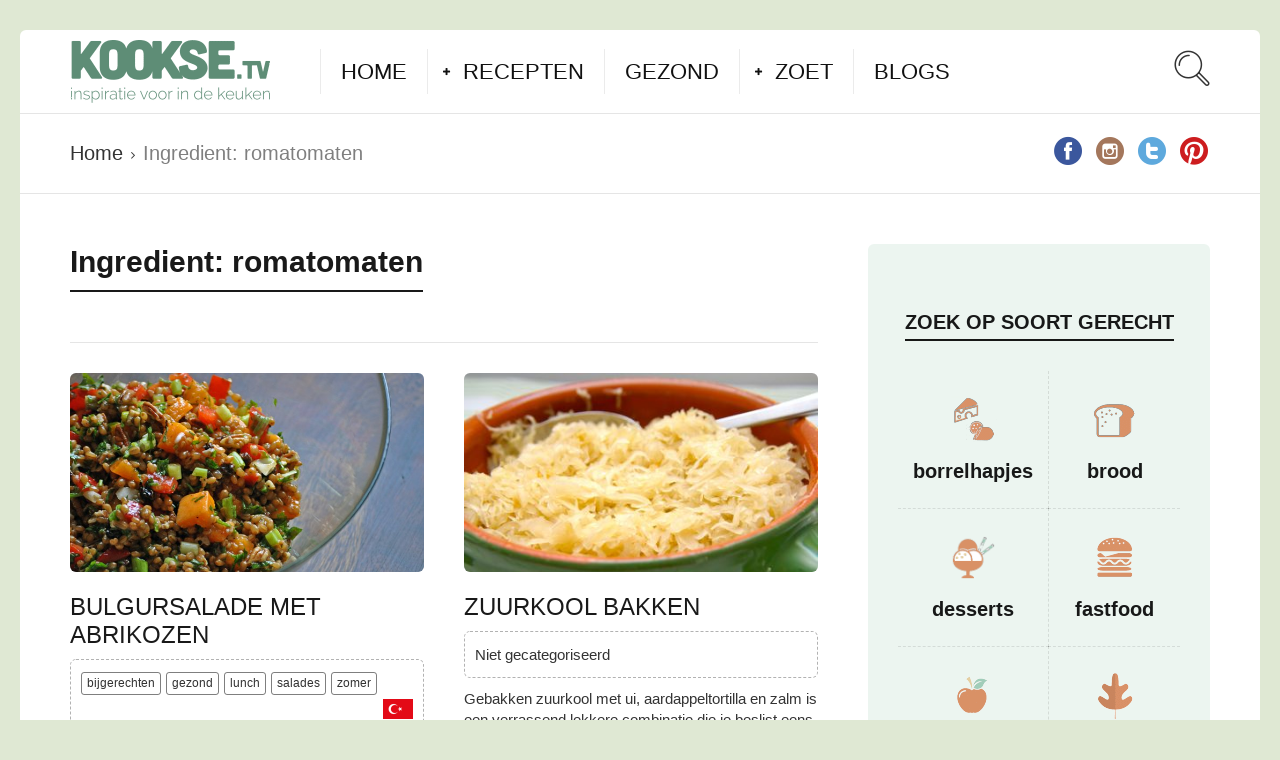

--- FILE ---
content_type: text/html; charset=UTF-8
request_url: https://www.kookse.tv/recepten-met/romatomaten/
body_size: 21758
content:
<!DOCTYPE html><html lang="nl-NL"><head><meta charset="UTF-8"><meta name="viewport" content="width=device-width, initial-scale=1"><meta http-equiv="X-UA-Compatible" content="IE=edge"><link rel="profile" href="http://gmpg.org/xfn/11"><link rel="pingback" href="https://www.kookse.tv/xmlrpc.php"><link rel="icon" href="https://www.kookse.tv/wp-content/uploads/2020/03/cropped-2020.favico-kookse-32x32.png" sizes="32x32" /><link rel="icon" href="https://www.kookse.tv/wp-content/uploads/2020/03/cropped-2020.favico-kookse-192x192.png" sizes="192x192" /><link rel="apple-touch-icon" href="https://www.kookse.tv/wp-content/uploads/2020/03/cropped-2020.favico-kookse-180x180.png" /><meta name="msapplication-TileImage" content="https://www.kookse.tv/wp-content/uploads/2020/03/cropped-2020.favico-kookse-270x270.png" /><meta name='robots' content='index, follow, max-image-preview:large, max-snippet:-1, max-video-preview:-1' /><title>Recepten met romatomaten - Kookse.tv</title><meta name="description" content="Bekijk recepten met romatomaten bij Kookse.tv. In heldere filmpjes van één minuut toont Kookse.tv hoe je de lekkerste gerechten bereidt." /><link rel="canonical" href="https://www.kookse.tv/recepten-met/romatomaten/" /><meta property="og:locale" content="nl_NL" /><meta property="og:type" content="article" /><meta property="og:title" content="Recepten met romatomaten - Kookse.tv" /><meta property="og:description" content="Bekijk recepten met romatomaten bij Kookse.tv. In heldere filmpjes van één minuut toont Kookse.tv hoe je de lekkerste gerechten bereidt." /><meta property="og:url" content="https://www.kookse.tv/recepten-met/romatomaten/" /><meta property="og:site_name" content="Kookse.tv" /><meta property="og:image" content="https://www.kookse.tv/wp-content/uploads/2017/08/Zoek-op-ingredient-1.jpg" /><meta property="og:image:width" content="1024" /><meta property="og:image:height" content="512" /><meta property="og:image:type" content="image/jpeg" /><meta name="twitter:card" content="summary_large_image" /><meta name="twitter:site" content="@wwwkooksetv" /> <script type="application/ld+json" class="yoast-schema-graph">{"@context":"https://schema.org","@graph":[{"@type":"CollectionPage","@id":"https://www.kookse.tv/recepten-met/romatomaten/","url":"https://www.kookse.tv/recepten-met/romatomaten/","name":"Recepten met romatomaten - Kookse.tv","isPartOf":{"@id":"https://www.kookse.tv/#website"},"primaryImageOfPage":{"@id":"https://www.kookse.tv/recepten-met/romatomaten/#primaryimage"},"image":{"@id":"https://www.kookse.tv/recepten-met/romatomaten/#primaryimage"},"thumbnailUrl":"https://www.kookse.tv/wp-content/uploads/2012/10/Bulgersalade-met-abrikozen.jpg","description":"Bekijk recepten met romatomaten bij Kookse.tv. In heldere filmpjes van één minuut toont Kookse.tv hoe je de lekkerste gerechten bereidt.","breadcrumb":{"@id":"https://www.kookse.tv/recepten-met/romatomaten/#breadcrumb"},"inLanguage":"nl-NL"},{"@type":"ImageObject","inLanguage":"nl-NL","@id":"https://www.kookse.tv/recepten-met/romatomaten/#primaryimage","url":"https://www.kookse.tv/wp-content/uploads/2012/10/Bulgersalade-met-abrikozen.jpg","contentUrl":"https://www.kookse.tv/wp-content/uploads/2012/10/Bulgersalade-met-abrikozen.jpg","caption":"Bulgursalade met abrikozen en munt (tabouleh)"},{"@type":"BreadcrumbList","@id":"https://www.kookse.tv/recepten-met/romatomaten/#breadcrumb","itemListElement":[{"@type":"ListItem","position":1,"name":"Home","item":"https://www.kookse.tv/"},{"@type":"ListItem","position":2,"name":"romatomaten"}]},{"@type":"WebSite","@id":"https://www.kookse.tv/#website","url":"https://www.kookse.tv/","name":"Kookse.tv","description":"Inspiratie voor in de keuken","publisher":{"@id":"https://www.kookse.tv/#organization"},"potentialAction":[{"@type":"SearchAction","target":{"@type":"EntryPoint","urlTemplate":"https://www.kookse.tv/?s={search_term_string}"},"query-input":"required name=search_term_string"}],"inLanguage":"nl-NL"},{"@type":"Organization","@id":"https://www.kookse.tv/#organization","name":"Kookse.tv","url":"https://www.kookse.tv/","logo":{"@type":"ImageObject","inLanguage":"nl-NL","@id":"https://www.kookse.tv/#/schema/logo/image/","url":"https://www.kookse.tv/wp-content/uploads/2017/07/medialuz-kookse-logo-groen.png","contentUrl":"https://www.kookse.tv/wp-content/uploads/2017/07/medialuz-kookse-logo-groen.png","width":1589,"height":496,"caption":"Kookse.tv"},"image":{"@id":"https://www.kookse.tv/#/schema/logo/image/"},"sameAs":["https://www.facebook.com/wwwkooksetv/","https://twitter.com/wwwkooksetv","https://www.instagram.com/kooksetv/","https://www.linkedin.com/company/1116242/","https://nl.pinterest.com/kooksetv/","https://www.youtube.com/user/wwwkooksetv"]}]}</script> <link rel='dns-prefetch' href='//fonts.googleapis.com' /><link rel="alternate" type="application/rss+xml" title="Kookse.tv &raquo; feed" href="https://www.kookse.tv/feed/" /><link rel="alternate" type="application/rss+xml" title="Kookse.tv &raquo; reacties feed" href="https://www.kookse.tv/comments/feed/" /><link rel="alternate" type="application/rss+xml" title="Kookse.tv &raquo; romatomaten Ingredient feed" href="https://www.kookse.tv/recepten-met/romatomaten/feed/" /><style id='wp-img-auto-sizes-contain-inline-css' type='text/css'>img:is([sizes=auto i],[sizes^="auto," i]){contain-intrinsic-size:3000px 1500px}
/*# sourceURL=wp-img-auto-sizes-contain-inline-css */</style><style id='wp-emoji-styles-inline-css' type='text/css'>img.wp-smiley, img.emoji {
		display: inline !important;
		border: none !important;
		box-shadow: none !important;
		height: 1em !important;
		width: 1em !important;
		margin: 0 0.07em !important;
		vertical-align: -0.1em !important;
		background: none !important;
		padding: 0 !important;
	}
/*# sourceURL=wp-emoji-styles-inline-css */</style><link rel='stylesheet' id='wp-block-library-css' href='https://www.kookse.tv/wp-includes/css/dist/block-library/style.min.css' type='text/css' media='all' /><style id='global-styles-inline-css' type='text/css'>:root{--wp--preset--aspect-ratio--square: 1;--wp--preset--aspect-ratio--4-3: 4/3;--wp--preset--aspect-ratio--3-4: 3/4;--wp--preset--aspect-ratio--3-2: 3/2;--wp--preset--aspect-ratio--2-3: 2/3;--wp--preset--aspect-ratio--16-9: 16/9;--wp--preset--aspect-ratio--9-16: 9/16;--wp--preset--color--black: #000000;--wp--preset--color--cyan-bluish-gray: #abb8c3;--wp--preset--color--white: #ffffff;--wp--preset--color--pale-pink: #f78da7;--wp--preset--color--vivid-red: #cf2e2e;--wp--preset--color--luminous-vivid-orange: #ff6900;--wp--preset--color--luminous-vivid-amber: #fcb900;--wp--preset--color--light-green-cyan: #7bdcb5;--wp--preset--color--vivid-green-cyan: #00d084;--wp--preset--color--pale-cyan-blue: #8ed1fc;--wp--preset--color--vivid-cyan-blue: #0693e3;--wp--preset--color--vivid-purple: #9b51e0;--wp--preset--gradient--vivid-cyan-blue-to-vivid-purple: linear-gradient(135deg,rgb(6,147,227) 0%,rgb(155,81,224) 100%);--wp--preset--gradient--light-green-cyan-to-vivid-green-cyan: linear-gradient(135deg,rgb(122,220,180) 0%,rgb(0,208,130) 100%);--wp--preset--gradient--luminous-vivid-amber-to-luminous-vivid-orange: linear-gradient(135deg,rgb(252,185,0) 0%,rgb(255,105,0) 100%);--wp--preset--gradient--luminous-vivid-orange-to-vivid-red: linear-gradient(135deg,rgb(255,105,0) 0%,rgb(207,46,46) 100%);--wp--preset--gradient--very-light-gray-to-cyan-bluish-gray: linear-gradient(135deg,rgb(238,238,238) 0%,rgb(169,184,195) 100%);--wp--preset--gradient--cool-to-warm-spectrum: linear-gradient(135deg,rgb(74,234,220) 0%,rgb(151,120,209) 20%,rgb(207,42,186) 40%,rgb(238,44,130) 60%,rgb(251,105,98) 80%,rgb(254,248,76) 100%);--wp--preset--gradient--blush-light-purple: linear-gradient(135deg,rgb(255,206,236) 0%,rgb(152,150,240) 100%);--wp--preset--gradient--blush-bordeaux: linear-gradient(135deg,rgb(254,205,165) 0%,rgb(254,45,45) 50%,rgb(107,0,62) 100%);--wp--preset--gradient--luminous-dusk: linear-gradient(135deg,rgb(255,203,112) 0%,rgb(199,81,192) 50%,rgb(65,88,208) 100%);--wp--preset--gradient--pale-ocean: linear-gradient(135deg,rgb(255,245,203) 0%,rgb(182,227,212) 50%,rgb(51,167,181) 100%);--wp--preset--gradient--electric-grass: linear-gradient(135deg,rgb(202,248,128) 0%,rgb(113,206,126) 100%);--wp--preset--gradient--midnight: linear-gradient(135deg,rgb(2,3,129) 0%,rgb(40,116,252) 100%);--wp--preset--font-size--small: 13px;--wp--preset--font-size--medium: 20px;--wp--preset--font-size--large: 36px;--wp--preset--font-size--x-large: 42px;--wp--preset--spacing--20: 0.44rem;--wp--preset--spacing--30: 0.67rem;--wp--preset--spacing--40: 1rem;--wp--preset--spacing--50: 1.5rem;--wp--preset--spacing--60: 2.25rem;--wp--preset--spacing--70: 3.38rem;--wp--preset--spacing--80: 5.06rem;--wp--preset--shadow--natural: 6px 6px 9px rgba(0, 0, 0, 0.2);--wp--preset--shadow--deep: 12px 12px 50px rgba(0, 0, 0, 0.4);--wp--preset--shadow--sharp: 6px 6px 0px rgba(0, 0, 0, 0.2);--wp--preset--shadow--outlined: 6px 6px 0px -3px rgb(255, 255, 255), 6px 6px rgb(0, 0, 0);--wp--preset--shadow--crisp: 6px 6px 0px rgb(0, 0, 0);}:where(.is-layout-flex){gap: 0.5em;}:where(.is-layout-grid){gap: 0.5em;}body .is-layout-flex{display: flex;}.is-layout-flex{flex-wrap: wrap;align-items: center;}.is-layout-flex > :is(*, div){margin: 0;}body .is-layout-grid{display: grid;}.is-layout-grid > :is(*, div){margin: 0;}:where(.wp-block-columns.is-layout-flex){gap: 2em;}:where(.wp-block-columns.is-layout-grid){gap: 2em;}:where(.wp-block-post-template.is-layout-flex){gap: 1.25em;}:where(.wp-block-post-template.is-layout-grid){gap: 1.25em;}.has-black-color{color: var(--wp--preset--color--black) !important;}.has-cyan-bluish-gray-color{color: var(--wp--preset--color--cyan-bluish-gray) !important;}.has-white-color{color: var(--wp--preset--color--white) !important;}.has-pale-pink-color{color: var(--wp--preset--color--pale-pink) !important;}.has-vivid-red-color{color: var(--wp--preset--color--vivid-red) !important;}.has-luminous-vivid-orange-color{color: var(--wp--preset--color--luminous-vivid-orange) !important;}.has-luminous-vivid-amber-color{color: var(--wp--preset--color--luminous-vivid-amber) !important;}.has-light-green-cyan-color{color: var(--wp--preset--color--light-green-cyan) !important;}.has-vivid-green-cyan-color{color: var(--wp--preset--color--vivid-green-cyan) !important;}.has-pale-cyan-blue-color{color: var(--wp--preset--color--pale-cyan-blue) !important;}.has-vivid-cyan-blue-color{color: var(--wp--preset--color--vivid-cyan-blue) !important;}.has-vivid-purple-color{color: var(--wp--preset--color--vivid-purple) !important;}.has-black-background-color{background-color: var(--wp--preset--color--black) !important;}.has-cyan-bluish-gray-background-color{background-color: var(--wp--preset--color--cyan-bluish-gray) !important;}.has-white-background-color{background-color: var(--wp--preset--color--white) !important;}.has-pale-pink-background-color{background-color: var(--wp--preset--color--pale-pink) !important;}.has-vivid-red-background-color{background-color: var(--wp--preset--color--vivid-red) !important;}.has-luminous-vivid-orange-background-color{background-color: var(--wp--preset--color--luminous-vivid-orange) !important;}.has-luminous-vivid-amber-background-color{background-color: var(--wp--preset--color--luminous-vivid-amber) !important;}.has-light-green-cyan-background-color{background-color: var(--wp--preset--color--light-green-cyan) !important;}.has-vivid-green-cyan-background-color{background-color: var(--wp--preset--color--vivid-green-cyan) !important;}.has-pale-cyan-blue-background-color{background-color: var(--wp--preset--color--pale-cyan-blue) !important;}.has-vivid-cyan-blue-background-color{background-color: var(--wp--preset--color--vivid-cyan-blue) !important;}.has-vivid-purple-background-color{background-color: var(--wp--preset--color--vivid-purple) !important;}.has-black-border-color{border-color: var(--wp--preset--color--black) !important;}.has-cyan-bluish-gray-border-color{border-color: var(--wp--preset--color--cyan-bluish-gray) !important;}.has-white-border-color{border-color: var(--wp--preset--color--white) !important;}.has-pale-pink-border-color{border-color: var(--wp--preset--color--pale-pink) !important;}.has-vivid-red-border-color{border-color: var(--wp--preset--color--vivid-red) !important;}.has-luminous-vivid-orange-border-color{border-color: var(--wp--preset--color--luminous-vivid-orange) !important;}.has-luminous-vivid-amber-border-color{border-color: var(--wp--preset--color--luminous-vivid-amber) !important;}.has-light-green-cyan-border-color{border-color: var(--wp--preset--color--light-green-cyan) !important;}.has-vivid-green-cyan-border-color{border-color: var(--wp--preset--color--vivid-green-cyan) !important;}.has-pale-cyan-blue-border-color{border-color: var(--wp--preset--color--pale-cyan-blue) !important;}.has-vivid-cyan-blue-border-color{border-color: var(--wp--preset--color--vivid-cyan-blue) !important;}.has-vivid-purple-border-color{border-color: var(--wp--preset--color--vivid-purple) !important;}.has-vivid-cyan-blue-to-vivid-purple-gradient-background{background: var(--wp--preset--gradient--vivid-cyan-blue-to-vivid-purple) !important;}.has-light-green-cyan-to-vivid-green-cyan-gradient-background{background: var(--wp--preset--gradient--light-green-cyan-to-vivid-green-cyan) !important;}.has-luminous-vivid-amber-to-luminous-vivid-orange-gradient-background{background: var(--wp--preset--gradient--luminous-vivid-amber-to-luminous-vivid-orange) !important;}.has-luminous-vivid-orange-to-vivid-red-gradient-background{background: var(--wp--preset--gradient--luminous-vivid-orange-to-vivid-red) !important;}.has-very-light-gray-to-cyan-bluish-gray-gradient-background{background: var(--wp--preset--gradient--very-light-gray-to-cyan-bluish-gray) !important;}.has-cool-to-warm-spectrum-gradient-background{background: var(--wp--preset--gradient--cool-to-warm-spectrum) !important;}.has-blush-light-purple-gradient-background{background: var(--wp--preset--gradient--blush-light-purple) !important;}.has-blush-bordeaux-gradient-background{background: var(--wp--preset--gradient--blush-bordeaux) !important;}.has-luminous-dusk-gradient-background{background: var(--wp--preset--gradient--luminous-dusk) !important;}.has-pale-ocean-gradient-background{background: var(--wp--preset--gradient--pale-ocean) !important;}.has-electric-grass-gradient-background{background: var(--wp--preset--gradient--electric-grass) !important;}.has-midnight-gradient-background{background: var(--wp--preset--gradient--midnight) !important;}.has-small-font-size{font-size: var(--wp--preset--font-size--small) !important;}.has-medium-font-size{font-size: var(--wp--preset--font-size--medium) !important;}.has-large-font-size{font-size: var(--wp--preset--font-size--large) !important;}.has-x-large-font-size{font-size: var(--wp--preset--font-size--x-large) !important;}
/*# sourceURL=global-styles-inline-css */</style><style id='classic-theme-styles-inline-css' type='text/css'>/*! This file is auto-generated */
.wp-block-button__link{color:#fff;background-color:#32373c;border-radius:9999px;box-shadow:none;text-decoration:none;padding:calc(.667em + 2px) calc(1.333em + 2px);font-size:1.125em}.wp-block-file__button{background:#32373c;color:#fff;text-decoration:none}
/*# sourceURL=/wp-includes/css/classic-themes.min.css */</style><link rel='stylesheet' id='bbp-default-css' href='https://www.kookse.tv/wp-content/plugins/bbpress/templates/default/css/bbpress.min.css' type='text/css' media='all' /><link rel='stylesheet' id='contact-form-7-css' href='https://www.kookse.tv/wp-content/cache/autoptimize/autoptimize_single_3fd2afa98866679439097f4ab102fe0a.php' type='text/css' media='all' /><link rel='stylesheet' id='pzz-public-css' href='https://www.kookse.tv/wp-content/cache/autoptimize/autoptimize_single_200470c234369ee3e7a788e46f55f71c.php' type='text/css' media='all' /><link rel='stylesheet' id='osetin-meal-planner-fonts-css' href='https://fonts.googleapis.com/css?family=Domine%3A400%2C700' type='text/css' media='all' /><link rel='stylesheet' id='osetin-meal-planner-icons-css' href='https://www.kookse.tv/wp-content/cache/autoptimize/autoptimize_single_429c9dfd94673568699d33332419d86d.php' type='text/css' media='all' /><link rel='stylesheet' id='slick-css' href='https://www.kookse.tv/wp-content/cache/autoptimize/autoptimize_single_99ebcd6283f85471ad2816ef20bc8cff.php' type='text/css' media='all' /><link rel='stylesheet' id='dragula-css' href='https://www.kookse.tv/wp-content/plugins/osetin-meal-planner/assets/bower_components/dragula.js/dist/dragula.min.css' type='text/css' media='all' /><link rel='stylesheet' id='chartist-css' href='https://www.kookse.tv/wp-content/plugins/osetin-meal-planner/assets/bower_components/chartist/dist/chartist.min.css' type='text/css' media='all' /><link rel='stylesheet' id='chartist-plugin-tooltip-css' href='https://www.kookse.tv/wp-content/cache/autoptimize/autoptimize_single_2e0ec92e60286f18d85674b583c86aaf.php' type='text/css' media='all' /><link rel='stylesheet' id='perfect-scrollbar-css' href='https://www.kookse.tv/wp-content/plugins/osetin-meal-planner/assets/bower_components/perfect-scrollbar/css/perfect-scrollbar.min.css' type='text/css' media='all' /><link rel='stylesheet' id='osetin-meal-planner-css' href='https://www.kookse.tv/wp-content/cache/autoptimize/autoptimize_single_3f6a6b4d1693eac1b3eb5231511f4000.php?version=1.1' type='text/css' media='all' /><link rel='stylesheet' id='userpro_google_font-css' href='https://fonts.googleapis.com/css?family=Roboto%3A400%2C400italic%2C700%2C700italic%2C300italic%2C300' type='text/css' media='all' /><link rel='stylesheet' id='userpro_skin_min-css' href='https://www.kookse.tv/wp-content/cache/autoptimize/autoptimize_single_9ddb366eb3b1c0153a1a4f4cdcc96da1.php' type='text/css' media='all' /><link rel='stylesheet' id='up_fontawesome-css' href='https://www.kookse.tv/wp-content/cache/autoptimize/autoptimize_single_4ddeaac6dc2f691b153d354e2d2cbb28.php' type='text/css' media='all' /><link rel='stylesheet' id='woocommerce-layout-css' href='https://www.kookse.tv/wp-content/cache/autoptimize/autoptimize_single_279a41fe094a1c0ff59f6d84dc6ec0d2.php' type='text/css' media='all' /><link rel='stylesheet' id='woocommerce-smallscreen-css' href='https://www.kookse.tv/wp-content/cache/autoptimize/autoptimize_single_29ed0396622780590223cd919f310dd7.php' type='text/css' media='only screen and (max-width: 768px)' /><link rel='stylesheet' id='woocommerce-general-css' href='https://www.kookse.tv/wp-content/cache/autoptimize/autoptimize_single_b9fc5b4f72501ef8bbdeb442018c81f7.php' type='text/css' media='all' /><style id='woocommerce-inline-inline-css' type='text/css'>.woocommerce form .form-row .required { visibility: visible; }
/*# sourceURL=woocommerce-inline-inline-css */</style><link rel='stylesheet' id='font-awesome-css-css' href='https://www.kookse.tv/wp-content/plugins/text-slider/public/../includes/font-awesome/css/font-awesome.min.css' type='text/css' media='all' /><link rel='stylesheet' id='font-awesome-ie7-css-css' href='https://www.kookse.tv/wp-content/plugins/text-slider/public/../includes/font-awesome/css/font-awesome-ie7.min.css' type='text/css' media='all' /><link rel='stylesheet' id='text-slider-plugin-styles-css' href='https://www.kookse.tv/wp-content/cache/autoptimize/autoptimize_single_3fe4a659965c9636b8fcc9adf63fde63.php' type='text/css' media='all' /><link rel='stylesheet' id='osetin-owl-carousel-css' href='https://www.kookse.tv/wp-content/cache/autoptimize/autoptimize_single_c5728fbb8a2709603bfdbbe38d5713e0.php' type='text/css' media='all' /><link rel='stylesheet' id='freezeframe-css' href='https://www.kookse.tv/wp-content/themes/neptune-by-osetin/assets/css/freezeframe_styles.min.css' type='text/css' media='all' /><link rel='stylesheet' id='gifplayer-css' href='https://www.kookse.tv/wp-content/cache/autoptimize/autoptimize_single_092cf3c505b316d70c48b3ac3f806dd9.php' type='text/css' media='all' /><link rel='stylesheet' id='osetin-main-css' href='https://www.kookse.tv/wp-content/cache/autoptimize/autoptimize_single_e0ff6f18a0f26dbf55f0fa019e2ab906.php?ver=1768792392' type='text/css' media='all' /><link rel='stylesheet' id='osetin-style-css' href='https://www.kookse.tv/wp-content/cache/autoptimize/autoptimize_single_e14b75e0c8dca3dda123cf5732501530.php' type='text/css' media='all' /><link rel='stylesheet' id='userpro_lightview-css' href='https://www.kookse.tv/wp-content/cache/autoptimize/autoptimize_single_d2ef1c64250ff79f1a3be1e003275d09.php' type='text/css' media='all' /><link rel='stylesheet' id='userpro_min-css' href='https://www.kookse.tv/wp-content/plugins/userpro/css/userpro.min.css' type='text/css' media='all' /><link rel='stylesheet' id='userpro_jquery_ui_style-css' href='https://www.kookse.tv/wp-content/cache/autoptimize/autoptimize_single_5c705df48caba5d463b48f73f4915d45.php' type='text/css' media='all' /><link rel='stylesheet' id='userpro_fav-css' href='https://www.kookse.tv/wp-content/cache/autoptimize/autoptimize_single_feecffb96c4003ba47776a9a749c4548.php' type='text/css' media='all' /><link rel='stylesheet' id='userpro_fav_list-css' href='https://www.kookse.tv/wp-content/cache/autoptimize/autoptimize_single_9716f51e38becdf3a059c23f6551178c.php' type='text/css' media='all' /> <script defer type="text/javascript" src="https://www.kookse.tv/wp-includes/js/jquery/jquery.min.js" id="jquery-core-js"></script> <script defer type="text/javascript" src="https://www.kookse.tv/wp-includes/js/jquery/jquery-migrate.min.js" id="jquery-migrate-js"></script> <script defer type="text/javascript" src="https://www.kookse.tv/wp-content/plugins/osetin-meal-planner/assets/bower_components/chartist/dist/chartist.min.js" id="chartist-js"></script> <script defer type="text/javascript" src="https://www.kookse.tv/wp-content/plugins/osetin-meal-planner/assets/bower_components/chartist-plugin-tooltip/dist/chartist-plugin-tooltip.min.js" id="chartist-plugin-tooltip-js"></script> <script defer type="text/javascript" src="https://www.kookse.tv/wp-content/cache/autoptimize/autoptimize_single_cadd37bb4a2e2738de841bd39c55a6d3.php" id="slick-js"></script> <script defer type="text/javascript" src="https://www.kookse.tv/wp-content/plugins/osetin-meal-planner/assets/bower_components/dragula.js/dist/dragula.min.js" id="dragula-js"></script> <script defer type="text/javascript" src="https://www.kookse.tv/wp-content/plugins/osetin-meal-planner/assets/bower_components/perfect-scrollbar/js/perfect-scrollbar.jquery.min.js" id="perfect-scrollbar-js"></script> <script defer type="text/javascript" src="https://www.kookse.tv/wp-content/cache/autoptimize/autoptimize_single_84fa10293c30d0c8df7a2cb723e3c82e.php?version=1.1" id="osetin-meal-planner-js"></script> <script type="text/javascript" src="https://www.kookse.tv/wp-content/plugins/woocommerce/assets/js/jquery-blockui/jquery.blockUI.min.js" id="jquery-blockui-js" defer="defer" data-wp-strategy="defer"></script> <script defer id="wc-add-to-cart-js-extra" src="[data-uri]"></script> <script type="text/javascript" src="https://www.kookse.tv/wp-content/plugins/woocommerce/assets/js/frontend/add-to-cart.min.js" id="wc-add-to-cart-js" defer="defer" data-wp-strategy="defer"></script> <script type="text/javascript" src="https://www.kookse.tv/wp-content/plugins/woocommerce/assets/js/js-cookie/js.cookie.min.js" id="js-cookie-js" defer="defer" data-wp-strategy="defer"></script> <script defer id="woocommerce-js-extra" src="[data-uri]"></script> <script type="text/javascript" src="https://www.kookse.tv/wp-content/plugins/woocommerce/assets/js/frontend/woocommerce.min.js" id="woocommerce-js" defer="defer" data-wp-strategy="defer"></script> <script defer type="text/javascript" src="https://www.kookse.tv/wp-content/plugins/text-slider/public/assets/js/text-slider.min.js" id="text-sliderslider-plugin-script-js"></script> <script defer type="text/javascript" src="https://www.kookse.tv/wp-content/cache/autoptimize/autoptimize_single_95d8dff8e61e65af2f8f84506dbd8b83.php" id="userpro_fav-js"></script> <script defer type="text/javascript" src="https://www.kookse.tv/wp-content/cache/autoptimize/autoptimize_single_8287a2840f94f198f21261dc1290701e.php" id="userpro_m_share-js"></script> <script defer type="text/javascript" src="https://www.kookse.tv/wp-content/plugins/userpro/addons/social/scripts/userpro-social.min.js" id="userpro_sc-js"></script> <link rel="https://api.w.org/" href="https://www.kookse.tv/wp-json/" /><link rel="EditURI" type="application/rsd+xml" title="RSD" href="https://www.kookse.tv/xmlrpc.php?rsd" /><meta name="generator" content="WordPress 6.9" /><meta name="generator" content="WooCommerce 8.6.3" /><meta name="BridPlugin" content="oauth_token:01110011 01100101 01100011 01110010 01100101 01110100|ver:2.8.3|site:6567|unit:1438|width:640|height:360|autoplay:0|aspect:1|user_id:5901|default_channel:0|visual:0|ovr_def:1|player:7550|unit_width:480|unit_height:270|widget:1|channels:Array|async_embed:0|google_seo:0|disable_video_autosave:|raw_embed:0" /> <script defer src="https://www.googletagmanager.com/gtag/js?id=UA-1171876-7"></script> <script defer src="[data-uri]"></script>  <script data-ad-client="ca-pub-6221236928681306" async src="https://pagead2.googlesyndication.com/pagead/js/adsbygoogle.js"></script> <meta name="c266ab2abe47222" content="b94841c0608f0a4cd267927580a06fa1" /><meta name="verification" content="853ffce631b93ef87dc041ceabb36326" /> <script defer src="[data-uri]"></script> <script defer src="[data-uri]"></script> <script defer src="[data-uri]"></script> <script defer src="[data-uri]"></script> <style>#text-slider {
			width: 100%;
			position: relative;
			font-family: 'Open Sans';
			font-size: 90px;
			font-weight: 600;
			line-height: 85px;
			height:auto;
			overflow:hidden;
			
		}

		#text-slider article {
			width:100%;
			position:absolute;
			top:0;
			left:0;
		}

		#text-slider span {	
			display: block;
		}
		#text-slider-controls {
			width: auto;
			height: auto;
			float:right;
			margin:3%;
			/*position: absolute;
			bottom: 0;
			right: 0;*/
		}
/*		
		#text-slider-controls .prev {	
			float: right;
		}
		#text-slider-controls .next {	
			float: right;
		}
*/
		#text-slider-controls a {
			text-decoration: none;
		}
		.nav-color {
			color: #000;
			font-size:86px;
		}
		.nav-color:hover {
			color: #eee;	
		}

		#text-slider { width: 100%; position: relative; font-family: 'Raleway', sans-serif; font-size: 30px; font-weight: 400; line-height: 1.2; }</style> <script defer src="[data-uri]"></script> <noscript><style>.woocommerce-product-gallery{ opacity: 1 !important; }</style></noscript><style type="text/css">.broken_link, a.broken_link {
	text-decoration: line-through;
}</style><style type="text/css" id="custom-background-css">body.custom-background { background-color: #f5f8f1; }</style><link rel="icon" href="https://www.kookse.tv/wp-content/uploads/2020/03/cropped-2020.favico-kookse-32x32.png" sizes="32x32" /><link rel="icon" href="https://www.kookse.tv/wp-content/uploads/2020/03/cropped-2020.favico-kookse-192x192.png" sizes="192x192" /><link rel="apple-touch-icon" href="https://www.kookse.tv/wp-content/uploads/2020/03/cropped-2020.favico-kookse-180x180.png" /><meta name="msapplication-TileImage" content="https://www.kookse.tv/wp-content/uploads/2020/03/cropped-2020.favico-kookse-270x270.png" /></head><body class="archive tax-recipe_ingredient term-romatomaten term-260 custom-background wp-theme-neptune-by-osetin theme-neptune-by-osetin woocommerce-no-js dropdown-menu-color-scheme-dark" style="background-color:#dfe8d3; "><style type="text/css">.all-wrapper {
    padding-top: 30px;
    padding-bottom: 30px;}

/* CSS for fonts */
.entry-title a, .archive-sidebar .widget.widget_widget_tptn_pop .tptn_after_thumb .tptn_link, .page-sidebar .widget.widget_widget_tptn_pop .tptn_after_thumb .tptn_link, .single-panel .single-panel-main .single-title h1, .tptn_title,  .featured-recipe-title a
{text-transform: uppercase !important;}
.main-footer .menu li a {font-size: 14px;}
.page-intro-header h2 {font-size: 50px;}
.comment-list .comment-metadata, .children .comment-metadata {font-size: 15px; font-family: 'Roboto Condensed', sans-serif;} 

 /* CSS berichten */
.single-post-meta {display:none;}
.single-featured-image-w {text-align: center;}
.page-w {padding-top:20px;}
.kooks-advertentie-bij-blog-en-recept-tekst {padding-top: 25px; max-width: 748px;}

 
   /* CSS archive posts */
.archive-posts .masonry-grid .archive-item.full_full .entry-title, .archive-posts .sticky-roll-w .archive-item.full_full .entry-title, .archive-posts .list-items .archive-item.full_full .entry-title {font-size: 18px;}
.archive-posts.masonry-grid-w .masonry-grid .masonry-item { margin-bottom:20px !important;}
.archive-posts-w .sticky-roll-w {margin-bottom: 20px !important; margin-top: 20px !important; }
.archive-posts .masonry-grid .masonry-item.third .archive-item.full_full .archive-item-content-text, .archive-posts .sticky-roll-w .masonry-item.third .archive-item.full_full .archive-item-content-text, .archive-posts .list-items .masonry-item.third .archive-item.full_full .archive-item-content-text, .archive-posts .masonry-grid .archive-item.full_third .archive-item-content .archive-item-content-text, 
.archive-posts .sticky-roll-w .archive-item.full_third .archive-item-content .archive-item-content-text, .archive-posts .list-items .archive-item.full_third .archive-item-content .archive-item-content-text,
.archive-sidebar .widget.widget_widget_tptn_pop .tptn_after_thumb .tptn_excerpt, .page-sidebar .widget.widget_widget_tptn_pop .tptn_after_thumb .tptn_excerpt
 { font-size: 14px !important; }

   /* CSS hero post */
.hero-roll-w .archive-item-i .archive-item-content .entry-title {font-size: 30px;}
.read-more-link a {font-size: 18px  !important;}

.single-ingredients table.ingredients-table td {font-size: 16px;}

.ingredients-search-box-w .ingredients-search-box-i .chosen-container.chosen-container-multi .chosen-drop .chosen-results li,
.ingredients-search-box-w .ingredients-search-box-i .trigger-ingredient-search,
.ingredients-search-box-w .ingredients-search-box-i .chosen-container.chosen-container-multi .chosen-choices li.search-choice,
.ingredients-search-box-w .ingredients-search-box-i .chosen-container.chosen-container-multi .chosen-choices li.search-field input[type="text"],
.single-ingredients table.ingredients-table td .ingredient-heading, 
.single-post-navigation a, 
.floating-prev-post, 
.floating-next-post,
.top-bar .bar-breadcrumbs li, .top-bar .bbp-breadcrumb li,
.side-meta-box,
.single-panel .single-panel-main .single-meta ul li
{font-size: 20px;}

.cooking-mode-btn-w .cooking-mode-btn, .print-share-recipe-btn-w .print-recipe-btn, 
.print-share-recipe-btn-w .share-recipe-btn, 
.timer-w button, 
.recipe-floating-box .add-to-meal-plan-btn-w,
.thumbs-votes-w a span,
.timer-w label,
.timer-w #timer-minutes,
.print-share-recipe-btn-w .os-icon
.thumbs-votes-w a .os-icon
{font-size: 12px;}

.recipe-floating-box .add-to-meal-plan-btn-w {display: none;}

 .related-recipes-w .related-recipes li a, .floating-prev-post a, .floating-next-post a, .single-post-navigation a {text-transform: uppercase !important; font-size: 16px;}


.single-nutritions h3, .single-ingredients h3 {font-size: 34px; }


.single-steps .single-step-number .single-step-number-value {font-size: 36px; color: rgba(0,0,0,0.2); }
.single-steps .single-step-number .single-step-control .single-step-complete-label, .related-recipes-w .related-recipes li a {font-size: 16px;}
.single-content h2 {margin-top: 40px;}
.bordered-title {margin-bottom: 15px;
}


/* CSS for colors */
.recipe-floating-box {background-color: #666a60; border:#666a60; }
.add-to-mean-plan-btn {background-color: #a0cdb8;}
.add-to-mean-plan-btn:hover {background-color: #5e8e78;}
.cooking-mode-btn-w .cooking-mode-btn, .single-steps .single-step-number .single-step-duration, .ingredients-search-box-w .ingredients-search-box-i .trigger-ingredient-search {background-color: #e08f62; border:  #e08f62;} 
.timer-w button {background-color: #5f8c77; border:  #5f8c77;} 
a {color: #E08F62;}


.archive-posts .masonry-grid .archive-item.full_full_over .archive-item-content, .archive-posts .sticky-roll-w .archive-item.full_full_over .archive-item-content, .archive-posts .list-items .archive-item.full_full_over .archive-item-content  {background-color: rgba(95,140,119,0.7);}

.aswift_1_expand {max-width: 708px; margin-bottom: 10px;} 

/* CSS for cookie notice*/
#cookie-notice .button.bootstrap {
    background-color: #D99067;
    background-image: -moz-linear-gradient(top, #E4CE9F, D99067);
    background-image: -webkit-gradient(linear, 0 0, 0 100%, from(#E4CE9F), to(#D99067));
    background-image: -webkit-linear-gradient(top, #E4CE9F, #D99067);
    background-image: -o-linear-gradient(top, #E4CE9F, #D99067);
    background-image: linear-gradient(to bottom, #E4CE9F, #D99067);
    border-color: #D99067 ;
    filter: progid:DXImageTransform.Microsoft.gradient(startColorstr='#E4CE9F', endColorstr='#D99067', GradientType=0);
 }
#cookie-notice .button.bootstrap:hover, #cookie-notice .button.bootstrap:focus {
    color: #ffffff;
    background-color: #D99067;
    *background-color: #E4CE9F;}

/* CSS for elements*/
.tptn_counter, .single-post-about-author {display: none;}


/* CSS for advertenties*/
.archive-posts.masonry-grid-w.magazine-v1 .masonry-grid .masonry-item.full {max-width: 708px !important;}


/* CSS for different media*/
@media only screen and (max-device-width: 480px) { 
.single-nutritions h3, .single-ingredients h3 {font-size: 28px;} 
.wp-embedded-content{max-width: 320px !important;} 
}</style><div class="all-wrapper with-animations"><div class="print-w"><div class="print-logo-w"> <img src="https://www.kookse.tv/wp-content/uploads/2017/07/medialuz-kookse-logo-groen.png" alt=""></div></div><div class="os-container main-header-w main-header-version_1"><div class="main-header color-scheme-light " style="background-color:#FFFFFF; "><div class="logo" style="width: 300px;"> <a href="https://www.kookse.tv/" rel="home"> <img src="https://www.kookse.tv/wp-content/uploads/2017/07/medialuz-kookse-logo-groen.png" alt=""> </a></div><div class="top-menu menu-activated-on-hover"><ul id="header-menu" class="menu"><li id="menu-item-29426" class="menu-item menu-item-type-post_type menu-item-object-page menu-item-home menu-item-29426"><a href="https://www.kookse.tv/">Home</a></li><li id="menu-item-29425" class="menu-item menu-item-type-post_type menu-item-object-page menu-item-has-children menu-item-29425"><a href="https://www.kookse.tv/recepten/">Recepten</a><ul class="sub-menu"><li id="menu-item-29292" class="menu-item menu-item-type-post_type menu-item-object-page menu-item-29292"><a href="https://www.kookse.tv/recepten/zoek-recepten/">Zoek op ingrediënt</a></li><li id="menu-item-29956" class="menu-item menu-item-type-post_type menu-item-object-page menu-item-29956"><a href="https://www.kookse.tv/recepten/ontbijt-recepten/">Ontbijt recepten</a></li><li id="menu-item-29952" class="menu-item menu-item-type-post_type menu-item-object-page menu-item-29952"><a href="https://www.kookse.tv/recepten/lunch-recepten/">Lunch recepten</a></li><li id="menu-item-29962" class="menu-item menu-item-type-post_type menu-item-object-page menu-item-29962"><a href="https://www.kookse.tv/recepten/voorgerechten/">Voorgerechten</a></li><li id="menu-item-29953" class="menu-item menu-item-type-post_type menu-item-object-page menu-item-29953"><a href="https://www.kookse.tv/recepten/hoofdgerechten/">Hoofdgerechten</a></li><li id="menu-item-29978" class="menu-item menu-item-type-post_type menu-item-object-page menu-item-29978"><a href="https://www.kookse.tv/recepten/nagerechten/">Nagerechten</a></li><li id="menu-item-29288" class="menu-item menu-item-type-post_type menu-item-object-page menu-item-has-children menu-item-29288"><a href="https://www.kookse.tv/drank-recepten/">Drankrecepten</a><ul class="sub-menu"><li id="menu-item-29930" class="menu-item menu-item-type-post_type menu-item-object-page menu-item-29930"><a href="https://www.kookse.tv/drank-recepten/cocktail-recepten/">Cocktail recepten</a></li></ul></li><li id="menu-item-30517" class="menu-item menu-item-type-post_type menu-item-object-page menu-item-30517"><a href="https://www.kookse.tv/handig-beste-tips-voor-in-de-keuken/">Handig! De beste tips voor in de keuken.</a></li></ul></li><li id="menu-item-29290" class="menu-item menu-item-type-post_type menu-item-object-page menu-item-29290"><a href="https://www.kookse.tv/gezonde-recepten/">Gezond</a></li><li id="menu-item-29326" class="menu-item menu-item-type-post_type menu-item-object-page menu-item-has-children menu-item-29326"><a href="https://www.kookse.tv/taart-cake-koekjes-toetjes-en-zoete-lekkernijen/">Zoet</a><ul class="sub-menu"><li id="menu-item-29931" class="menu-item menu-item-type-post_type menu-item-object-page menu-item-29931"><a href="https://www.kookse.tv/taart-cake-koekjes-toetjes-en-zoete-lekkernijen/chocolade-recepten/">Chocolade recepten</a></li><li id="menu-item-29946" class="menu-item menu-item-type-post_type menu-item-object-page menu-item-29946"><a href="https://www.kookse.tv/taart-cake-koekjes-toetjes-en-zoete-lekkernijen/taart-recepten/">Taart recepten</a></li><li id="menu-item-30019" class="menu-item menu-item-type-custom menu-item-object-custom menu-item-30019"><a href="https://www.kookse.tv/tag/koekjes-bakken/">Koekjes bakken</a></li></ul></li><li id="menu-item-30030" class="menu-item menu-item-type-post_type menu-item-object-page menu-item-30030"><a href="https://www.kookse.tv/kookblog/">Blogs</a></li></ul></div><div class="search-trigger"><i class="os-icon os-icon-thin-search"></i></div></div></div><div class="mobile-header-w"><div class="mobile-header-menu-w menu-activated-on-click color-scheme-dark" style=""><ul id="mobile-header-menu" class="menu"><li class="menu-item menu-item-type-post_type menu-item-object-page menu-item-home menu-item-29426"><a href="https://www.kookse.tv/">Home</a></li><li class="menu-item menu-item-type-post_type menu-item-object-page menu-item-has-children menu-item-29425"><a href="https://www.kookse.tv/recepten/">Recepten</a><ul class="sub-menu"><li class="menu-item menu-item-type-post_type menu-item-object-page menu-item-29292"><a href="https://www.kookse.tv/recepten/zoek-recepten/">Zoek op ingrediënt</a></li><li class="menu-item menu-item-type-post_type menu-item-object-page menu-item-29956"><a href="https://www.kookse.tv/recepten/ontbijt-recepten/">Ontbijt recepten</a></li><li class="menu-item menu-item-type-post_type menu-item-object-page menu-item-29952"><a href="https://www.kookse.tv/recepten/lunch-recepten/">Lunch recepten</a></li><li class="menu-item menu-item-type-post_type menu-item-object-page menu-item-29962"><a href="https://www.kookse.tv/recepten/voorgerechten/">Voorgerechten</a></li><li class="menu-item menu-item-type-post_type menu-item-object-page menu-item-29953"><a href="https://www.kookse.tv/recepten/hoofdgerechten/">Hoofdgerechten</a></li><li class="menu-item menu-item-type-post_type menu-item-object-page menu-item-29978"><a href="https://www.kookse.tv/recepten/nagerechten/">Nagerechten</a></li><li class="menu-item menu-item-type-post_type menu-item-object-page menu-item-has-children menu-item-29288"><a href="https://www.kookse.tv/drank-recepten/">Drankrecepten</a><ul class="sub-menu"><li class="menu-item menu-item-type-post_type menu-item-object-page menu-item-29930"><a href="https://www.kookse.tv/drank-recepten/cocktail-recepten/">Cocktail recepten</a></li></ul></li><li class="menu-item menu-item-type-post_type menu-item-object-page menu-item-30517"><a href="https://www.kookse.tv/handig-beste-tips-voor-in-de-keuken/">Handig! De beste tips voor in de keuken.</a></li></ul></li><li class="menu-item menu-item-type-post_type menu-item-object-page menu-item-29290"><a href="https://www.kookse.tv/gezonde-recepten/">Gezond</a></li><li class="menu-item menu-item-type-post_type menu-item-object-page menu-item-has-children menu-item-29326"><a href="https://www.kookse.tv/taart-cake-koekjes-toetjes-en-zoete-lekkernijen/">Zoet</a><ul class="sub-menu"><li class="menu-item menu-item-type-post_type menu-item-object-page menu-item-29931"><a href="https://www.kookse.tv/taart-cake-koekjes-toetjes-en-zoete-lekkernijen/chocolade-recepten/">Chocolade recepten</a></li><li class="menu-item menu-item-type-post_type menu-item-object-page menu-item-29946"><a href="https://www.kookse.tv/taart-cake-koekjes-toetjes-en-zoete-lekkernijen/taart-recepten/">Taart recepten</a></li><li class="menu-item menu-item-type-custom menu-item-object-custom menu-item-30019"><a href="https://www.kookse.tv/tag/koekjes-bakken/">Koekjes bakken</a></li></ul></li><li class="menu-item menu-item-type-post_type menu-item-object-page menu-item-30030"><a href="https://www.kookse.tv/kookblog/">Blogs</a></li></ul></div><div class="mobile-header"><div class="mobile-menu-toggler"> <i class="os-icon os-icon-thin-hamburger"></i></div><div class="mobile-logo" style="width: 210px;"> <a href="https://www.kookse.tv/" rel="home"><img src="https://www.kookse.tv/wp-content/uploads/2017/07/medialuz-kookse-logo-groen.png" alt=""></a></div><div class="mobile-menu-search-toggler"> <i class="os-icon os-icon-thin-search"></i></div></div></div><div class="os-container top-bar-w"><div class="top-bar bordered"><ul class="bar-breadcrumbs"><li><a href="https://www.kookse.tv">Home</a></li><li>Ingredient: <span>romatomaten</span></li></ul><ul class="bar-social" style=""><li><a href="https://www.facebook.com/wwwkooksetv/" target="_blank"><i class="os-icon os-icon-social-facebook"></i></a></li><li><a href="https://www.instagram.com/kooksetv/" target="_blank"><i class="os-icon os-icon-social-instagram"></i></a></li><li><a href="https://twitter.com/wwwkooksetv" target="_blank"><i class="os-icon os-icon-social-twitter"></i></a></li><li><a href="https://nl.pinterest.com/kooksetv/" target="_blank"><i class="os-icon os-icon-social-pinterest"></i></a></li></ul></div></div><div class="os-container"><div class="archive-posts-w with-sidebar sidebar-location-right "><div class="archive-posts masonry-grid-w per-row-2"><div class="masonry-grid" data-layout-mode="fitRows"><div class="archive-title-w"><h1 class="page-title">Ingredient: <span>romatomaten</span></h1></div><div class="masonry-item any first-in-row half"><article class="archive-item any full_full post-19267 osetin_recipe type-osetin_recipe status-publish format-standard has-post-thumbnail hentry category-bijgerechten category-gezond category-lunch category-salade-recepten category-zomer-recepten recipe_feature-lactosevrij-recept recipe_feature-suikervrij-recept recipe_feature-veganistisch-recept recipe_feature-vegetarisch-recept recipe_ingredient-abrikozen recipe_ingredient-bulgur recipe_ingredient-citroen recipe_ingredient-munt recipe_ingredient-olijfolie-extra-vergine recipe_ingredient-peterselie recipe_ingredient-pijnboompitten recipe_ingredient-romatomaten recipe_cuisine-turks"><div class="archive-item-i"><div class="extra-styling-box"></div><div class="archive-item-share-w active"><div class="archive-item-share-trigger"><div class="archive-item-share-plus"><i class="os-icon os-icon-plus"></i></div><div class="archive-item-share-label">Deel</div><div class="archive-item-share-icons"> <a href="http://www.facebook.com/sharer.php?u=https%3A%2F%2Fwww.kookse.tv%2Frecept%2Fbulgursalade-met-abrikozen%2F" target="_blank" class="archive-item-share-link aisl-facebook"><i class="os-icon os-icon-facebook"></i></a> <a href="http://twitter.com/share?url=https://www.kookse.tv/recept/bulgursalade-met-abrikozen/&amp;text=Recepten+met+romatomaten+-+Kookse.tv" target="_blank" class="archive-item-share-link aisl-twitter"><i class="os-icon os-icon-twitter"></i></a> <a href="//www.pinterest.com/pin/create/button/?url=https://www.kookse.tv/recept/bulgursalade-met-abrikozen/&#038;media=https://www.kookse.tv/wp-content/uploads/2012/10/Bulgersalade-met-abrikozen.jpg&#038;description=Recepten%20met%20romatomaten%20-%20Kookse.tv" target="_blank" class="archive-item-share-link aisl-pinterest"><i class="os-icon os-icon-pinterest"></i></a> <a href="mailto:?Subject=Recepten met romatomaten - Kookse.tv&amp;Body=%20https://www.kookse.tv/recept/bulgursalade-met-abrikozen/" target="_blank" class="archive-item-share-link aisl-mail"><i class="os-icon os-icon-basic-mail-envelope"></i></a></div></div></div><div class="archive-item-media"> <a href="https://www.kookse.tv/recept/bulgursalade-met-abrikozen/" class="archive-item-media-thumbnail fader-activator" style="background-image:url(https://www.kookse.tv/wp-content/uploads/2012/10/Bulgersalade-met-abrikozen.jpg); background-size: cover;"> <span class="image-fader"><span class="hover-icon-w"><i class="os-icon os-icon-plus"></i></span></span> </a></div><div class="archive-item-content"><header class="archive-item-header"><h3 class="entry-title"><a href="https://www.kookse.tv/recept/bulgursalade-met-abrikozen/" rel="bookmark">Bulgursalade met abrikozen</a></h3></header><div class="archive-item-meta"><div class="archive-item-meta-categories"><ul class="post-categories"><li><a href="https://www.kookse.tv/category/bijgerechten/" rel="category tag">bijgerechten</a></li><li><a href="https://www.kookse.tv/category/gezond/" rel="category tag">gezond</a></li><li><a href="https://www.kookse.tv/category/lunch/" rel="category tag">lunch</a></li><li><a href="https://www.kookse.tv/category/salade-recepten/" rel="category tag">salades</a></li><li><a href="https://www.kookse.tv/category/zomer-recepten/" rel="category tag">zomer</a></li></ul></div><ul class="archive-item-meta-cuisines"><li> <a href="https://www.kookse.tv/keuken/turks/" class="single-recipe-cuisine-label-w tooltip-trigger" data-tooltip-header="Turks"> <span class="single-recipe-cuisine-label">Turks</span> <span class="single-recipe-cuisine-image"><img src="https://www.kookse.tv/wp-content/uploads/2017/07/Turkse-keuken-recepten-turkije-kookse.png" alt="Turks"/></span> </a></li></ul></div><div class="archive-item-content-text"> Deze kruidige tabouleh, of bulgursalade, komt oorspronkelijk uit Turkije. Deze bulgursalade heeft een heerlijke friszoete smaak door de abrikozen en munt.</div><div class="archive-item-author-meta"><div class="archive-item-views-count-likes"> <a href="#" class="slide-button slide-like-button osetin-vote-trigger osetin-vote-not-voted" data-has-voted-label="Liked" data-not-voted-label="Like" data-post-id="19267" data-vote-action="vote" data-votes-count="20"> <span class="slide-button-i"> <i class="os-icon os-icon-thin-heart"></i> <span class="slide-button-label osetin-vote-action-label"> Like </span> <span class="slide-button-sub-label osetin-vote-count "> 20 </span> </span> </a></div></div><div class="archive-item-deep-meta"><div class="archive-item-rating-and-read-more"><div class="archive-item-read-more-btn"><div class="read-more-link"><a href="https://www.kookse.tv/recept/bulgursalade-met-abrikozen/">Lees verder</a></div></div></div><div class="archive-item-comments"> <a href="https://www.kookse.tv/recept/bulgursalade-met-abrikozen/#singlePostComments"><i class="os-icon os-icon-thin-comment"></i> <span>Reactie</span></a></div></div></div><div class="clear"></div></div></article></div><div class="masonry-item any half last-in-row"><article class="archive-item any full_full post-20779 osetin_recipe type-osetin_recipe status-publish format-video has-post-thumbnail hentry recipe_ingredient-kipfilet recipe_ingredient-romatomaten"><div class="archive-item-i"><div class="extra-styling-box"></div><div class="archive-item-share-w active"><div class="archive-item-share-trigger"><div class="archive-item-share-plus"><i class="os-icon os-icon-plus"></i></div><div class="archive-item-share-label">Deel</div><div class="archive-item-share-icons"> <a href="http://www.facebook.com/sharer.php?u=https%3A%2F%2Fwww.kookse.tv%2Frecept%2Fzuurkool-bakken%2F" target="_blank" class="archive-item-share-link aisl-facebook"><i class="os-icon os-icon-facebook"></i></a> <a href="http://twitter.com/share?url=https://www.kookse.tv/recept/zuurkool-bakken/&amp;text=Recepten+met+romatomaten+-+Kookse.tv" target="_blank" class="archive-item-share-link aisl-twitter"><i class="os-icon os-icon-twitter"></i></a> <a href="//www.pinterest.com/pin/create/button/?url=https://www.kookse.tv/recept/zuurkool-bakken/&#038;media=https://www.kookse.tv/wp-content/uploads/2012/12/zuurkool-bakken.jpg&#038;description=Recepten%20met%20romatomaten%20-%20Kookse.tv" target="_blank" class="archive-item-share-link aisl-pinterest"><i class="os-icon os-icon-pinterest"></i></a> <a href="mailto:?Subject=Recepten met romatomaten - Kookse.tv&amp;Body=%20https://www.kookse.tv/recept/zuurkool-bakken/" target="_blank" class="archive-item-share-link aisl-mail"><i class="os-icon os-icon-basic-mail-envelope"></i></a></div></div></div><div class="archive-item-media"> <a href="https://www.kookse.tv/recept/zuurkool-bakken/" class="archive-item-media-thumbnail fader-activator" style="background-image:url(https://www.kookse.tv/wp-content/uploads/2012/12/zuurkool-bakken.jpg); background-size: cover;"> <span class="image-fader"><span class="hover-icon-w"><i class="os-icon os-icon-plus"></i></span></span> </a></div><div class="archive-item-content"><header class="archive-item-header"><h3 class="entry-title"><a href="https://www.kookse.tv/recept/zuurkool-bakken/" rel="bookmark">Zuurkool bakken</a></h3></header><div class="archive-item-meta"><div class="archive-item-meta-categories"> Niet gecategoriseerd</div></div><div class="archive-item-content-text"> Gebakken zuurkool met ui, aardappeltortilla en zalm is een verrassend lekkere combinatie die je beslist eens moet proberen. De zuurkool wordt gespoeld met koud water om het wat zachter van...</div><div class="archive-item-author-meta"><div class="archive-item-views-count-likes"> <a href="#" class="slide-button slide-like-button osetin-vote-trigger osetin-vote-not-voted" data-has-voted-label="Liked" data-not-voted-label="Like" data-post-id="20779" data-vote-action="vote" data-votes-count="0"> <span class="slide-button-i"> <i class="os-icon os-icon-thin-heart"></i> <span class="slide-button-label osetin-vote-action-label"> Like </span> <span class="slide-button-sub-label osetin-vote-count hidden"> 0 </span> </span> </a></div></div><div class="archive-item-deep-meta"><div class="archive-item-rating-and-read-more"><div class="archive-item-read-more-btn"><div class="read-more-link"><a href="https://www.kookse.tv/recept/zuurkool-bakken/">Lees verder</a></div></div></div><div class="archive-item-comments"> <a href="https://www.kookse.tv/recept/zuurkool-bakken/#singlePostComments"><i class="os-icon os-icon-thin-comment"></i> <span>Reactie</span></a></div></div></div><div class="clear"></div></div></article></div><div class="masonry-item any first-in-row half"><article class="archive-item any full_full post-12038 osetin_recipe type-osetin_recipe status-publish format-standard has-post-thumbnail hentry recipe_ingredient-romatomaten"><div class="archive-item-i"><div class="extra-styling-box"></div><div class="archive-item-share-w active"><div class="archive-item-share-trigger"><div class="archive-item-share-plus"><i class="os-icon os-icon-plus"></i></div><div class="archive-item-share-label">Deel</div><div class="archive-item-share-icons"> <a href="http://www.facebook.com/sharer.php?u=https%3A%2F%2Fwww.kookse.tv%2Frecept%2Frecept-zuurkool-op-brood%2F" target="_blank" class="archive-item-share-link aisl-facebook"><i class="os-icon os-icon-facebook"></i></a> <a href="http://twitter.com/share?url=https://www.kookse.tv/recept/recept-zuurkool-op-brood/&amp;text=Recepten+met+romatomaten+-+Kookse.tv" target="_blank" class="archive-item-share-link aisl-twitter"><i class="os-icon os-icon-twitter"></i></a> <a href="//www.pinterest.com/pin/create/button/?url=https://www.kookse.tv/recept/recept-zuurkool-op-brood/&#038;media=https://www.kookse.tv/wp-content/uploads/2012/06/broodje_met_zuurkool.jpg&#038;description=Recepten%20met%20romatomaten%20-%20Kookse.tv" target="_blank" class="archive-item-share-link aisl-pinterest"><i class="os-icon os-icon-pinterest"></i></a> <a href="mailto:?Subject=Recepten met romatomaten - Kookse.tv&amp;Body=%20https://www.kookse.tv/recept/recept-zuurkool-op-brood/" target="_blank" class="archive-item-share-link aisl-mail"><i class="os-icon os-icon-basic-mail-envelope"></i></a></div></div></div><div class="archive-item-media"> <a href="https://www.kookse.tv/recept/recept-zuurkool-op-brood/" class="archive-item-media-thumbnail fader-activator" style="background-image:url(https://www.kookse.tv/wp-content/uploads/2012/06/broodje_met_zuurkool.jpg); background-size: cover;"> <span class="image-fader"><span class="hover-icon-w"><i class="os-icon os-icon-plus"></i></span></span> </a></div><div class="archive-item-content"><header class="archive-item-header"><h3 class="entry-title"><a href="https://www.kookse.tv/recept/recept-zuurkool-op-brood/" rel="bookmark">Recept zuurkool op brood</a></h3></header><div class="archive-item-meta"><div class="archive-item-meta-categories"> Niet gecategoriseerd</div></div><div class="archive-item-content-text"> Smelt boter in de pan. Bak hierin de fijngesneden ui en knoflook. Voeg de zuurkool toe. Voeg water en witte wijn toe samen met. tijm, laurier, rozemarijn, jeneverbessen, maggi bouillon...</div><div class="archive-item-author-meta"><div class="archive-item-views-count-likes"> <a href="#" class="slide-button slide-like-button osetin-vote-trigger osetin-vote-not-voted" data-has-voted-label="Liked" data-not-voted-label="Like" data-post-id="12038" data-vote-action="vote" data-votes-count="0"> <span class="slide-button-i"> <i class="os-icon os-icon-thin-heart"></i> <span class="slide-button-label osetin-vote-action-label"> Like </span> <span class="slide-button-sub-label osetin-vote-count hidden"> 0 </span> </span> </a></div></div><div class="archive-item-deep-meta"><div class="archive-item-rating-and-read-more"><div class="archive-item-read-more-btn"><div class="read-more-link"><a href="https://www.kookse.tv/recept/recept-zuurkool-op-brood/">Lees verder</a></div></div></div><div class="archive-item-comments"> <a href="https://www.kookse.tv/recept/recept-zuurkool-op-brood/#singlePostComments"><i class="os-icon os-icon-thin-comment"></i> <span>Reactie</span></a></div></div></div><div class="clear"></div></div></article></div><div class="masonry-item any half last-in-row"><article class="archive-item any full_full post-12040 osetin_recipe type-osetin_recipe status-publish format-standard has-post-thumbnail hentry recipe_ingredient-romatomaten"><div class="archive-item-i"><div class="extra-styling-box"></div><div class="archive-item-share-w active"><div class="archive-item-share-trigger"><div class="archive-item-share-plus"><i class="os-icon os-icon-plus"></i></div><div class="archive-item-share-label">Deel</div><div class="archive-item-share-icons"> <a href="http://www.facebook.com/sharer.php?u=https%3A%2F%2Fwww.kookse.tv%2Frecept%2Fhotdog-met-zuurkool%2F" target="_blank" class="archive-item-share-link aisl-facebook"><i class="os-icon os-icon-facebook"></i></a> <a href="http://twitter.com/share?url=https://www.kookse.tv/recept/hotdog-met-zuurkool/&amp;text=Recepten+met+romatomaten+-+Kookse.tv" target="_blank" class="archive-item-share-link aisl-twitter"><i class="os-icon os-icon-twitter"></i></a> <a href="//www.pinterest.com/pin/create/button/?url=https://www.kookse.tv/recept/hotdog-met-zuurkool/&#038;media=https://www.kookse.tv/wp-content/uploads/2012/06/hotdog.jpg&#038;description=Recepten%20met%20romatomaten%20-%20Kookse.tv" target="_blank" class="archive-item-share-link aisl-pinterest"><i class="os-icon os-icon-pinterest"></i></a> <a href="mailto:?Subject=Recepten met romatomaten - Kookse.tv&amp;Body=%20https://www.kookse.tv/recept/hotdog-met-zuurkool/" target="_blank" class="archive-item-share-link aisl-mail"><i class="os-icon os-icon-basic-mail-envelope"></i></a></div></div></div><div class="archive-item-media"> <a href="https://www.kookse.tv/recept/hotdog-met-zuurkool/" class="archive-item-media-thumbnail fader-activator" style="background-image:url(https://www.kookse.tv/wp-content/uploads/2012/06/hotdog.jpg); background-size: cover;"> <span class="image-fader"><span class="hover-icon-w"><i class="os-icon os-icon-plus"></i></span></span> </a></div><div class="archive-item-content"><header class="archive-item-header"><h3 class="entry-title"><a href="https://www.kookse.tv/recept/hotdog-met-zuurkool/" rel="bookmark">Hotdog met zuurkool</a></h3></header><div class="archive-item-meta"><div class="archive-item-meta-categories"> Niet gecategoriseerd</div></div><div class="archive-item-content-text"> Voor de hotdog met zuurkool begin je met de zuurkool. Stoof een gesnipperd uitje en knoflook in de gesmolten boter tot ze gaar zijn. Voeg de zuurkool toe. Bevochtig met...</div><div class="archive-item-author-meta"><div class="archive-item-views-count-likes"> <a href="#" class="slide-button slide-like-button osetin-vote-trigger osetin-vote-not-voted" data-has-voted-label="Liked" data-not-voted-label="Like" data-post-id="12040" data-vote-action="vote" data-votes-count="3"> <span class="slide-button-i"> <i class="os-icon os-icon-thin-heart"></i> <span class="slide-button-label osetin-vote-action-label"> Like </span> <span class="slide-button-sub-label osetin-vote-count "> 3 </span> </span> </a></div></div><div class="archive-item-deep-meta"><div class="archive-item-rating-and-read-more"><div class="archive-item-read-more-btn"><div class="read-more-link"><a href="https://www.kookse.tv/recept/hotdog-met-zuurkool/">Lees verder</a></div></div></div><div class="archive-item-comments"> <a href="https://www.kookse.tv/recept/hotdog-met-zuurkool/#singlePostComments"><i class="os-icon os-icon-thin-comment"></i> <span>Reactie</span></a></div></div></div><div class="clear"></div></div></article></div><div class="masonry-item any full"><div class="magic-box-w"><script async src="//pagead2.googlesyndication.com/pagead/js/adsbygoogle.js"></script> <ins class="adsbygoogle"
 style="display:block; max-width: 708px;"
 data-ad-format="fluid"
 data-ad-layout-key="-el+3j+fw-5o-15j"
 data-ad-client="ca-pub-3689387422774337"
 data-ad-slot="5170840671"></ins> <script>(adsbygoogle = window.adsbygoogle || []).push({});</script></div></div><div class="masonry-item any first-in-row half"><article class="archive-item any full_full post-8459 osetin_recipe type-osetin_recipe status-publish format-video has-post-thumbnail hentry tag-winter recipe_ingredient-romatomaten"><div class="archive-item-i"><div class="extra-styling-box"></div><div class="archive-item-share-w active"><div class="archive-item-share-trigger"><div class="archive-item-share-plus"><i class="os-icon os-icon-plus"></i></div><div class="archive-item-share-label">Deel</div><div class="archive-item-share-icons"> <a href="http://www.facebook.com/sharer.php?u=https%3A%2F%2Fwww.kookse.tv%2Frecept%2Fparijse-zuurkool%2F" target="_blank" class="archive-item-share-link aisl-facebook"><i class="os-icon os-icon-facebook"></i></a> <a href="http://twitter.com/share?url=https://www.kookse.tv/recept/parijse-zuurkool/&amp;text=Recepten+met+romatomaten+-+Kookse.tv" target="_blank" class="archive-item-share-link aisl-twitter"><i class="os-icon os-icon-twitter"></i></a> <a href="//www.pinterest.com/pin/create/button/?url=https://www.kookse.tv/recept/parijse-zuurkool/&#038;media=https://www.kookse.tv/wp-content/uploads/2011/12/zuurkool-schotel.jpg&#038;description=Recepten%20met%20romatomaten%20-%20Kookse.tv" target="_blank" class="archive-item-share-link aisl-pinterest"><i class="os-icon os-icon-pinterest"></i></a> <a href="mailto:?Subject=Recepten met romatomaten - Kookse.tv&amp;Body=%20https://www.kookse.tv/recept/parijse-zuurkool/" target="_blank" class="archive-item-share-link aisl-mail"><i class="os-icon os-icon-basic-mail-envelope"></i></a></div></div></div><div class="archive-item-media"> <a href="https://www.kookse.tv/recept/parijse-zuurkool/" class="archive-item-media-thumbnail fader-activator" style="background-image:url(https://www.kookse.tv/wp-content/uploads/2011/12/zuurkool-schotel.jpg); background-size: cover;"> <span class="image-fader"><span class="hover-icon-w"><i class="os-icon os-icon-plus"></i></span></span> </a></div><div class="archive-item-content"><header class="archive-item-header"><h3 class="entry-title"><a href="https://www.kookse.tv/recept/parijse-zuurkool/" rel="bookmark">Parijse zuurkool</a></h3></header><div class="archive-item-meta"><div class="archive-item-meta-categories"> Niet gecategoriseerd</div></div><div class="archive-item-content-text"> Zuurkool is op heel veel manieren te koken. Het lekkerst vind ik wanneer de zuurkool gegeten wordt als groente en niet in een stamppot. De smaak van zuurkool komt dan...</div><div class="archive-item-author-meta"><div class="archive-item-views-count-likes"> <a href="#" class="slide-button slide-like-button osetin-vote-trigger osetin-vote-not-voted" data-has-voted-label="Liked" data-not-voted-label="Like" data-post-id="8459" data-vote-action="vote" data-votes-count="2"> <span class="slide-button-i"> <i class="os-icon os-icon-thin-heart"></i> <span class="slide-button-label osetin-vote-action-label"> Like </span> <span class="slide-button-sub-label osetin-vote-count "> 2 </span> </span> </a></div></div><div class="archive-item-deep-meta"><div class="archive-item-rating-and-read-more"><div class="archive-item-read-more-btn"><div class="read-more-link"><a href="https://www.kookse.tv/recept/parijse-zuurkool/">Lees verder</a></div></div></div><div class="archive-item-comments"> <a href="https://www.kookse.tv/recept/parijse-zuurkool/#singlePostComments"><i class="os-icon os-icon-thin-comment"></i> <span>Reactie</span></a></div></div></div><div class="clear"></div></div></article></div><div class="masonry-item any half last-in-row"><article class="archive-item any full_full post-8338 osetin_recipe type-osetin_recipe status-publish format-video has-post-thumbnail hentry recipe_ingredient-romatomaten"><div class="archive-item-i"><div class="extra-styling-box"></div><div class="archive-item-share-w active"><div class="archive-item-share-trigger"><div class="archive-item-share-plus"><i class="os-icon os-icon-plus"></i></div><div class="archive-item-share-label">Deel</div><div class="archive-item-share-icons"> <a href="http://www.facebook.com/sharer.php?u=https%3A%2F%2Fwww.kookse.tv%2Frecept%2Fbroodje-zuurkool%2F" target="_blank" class="archive-item-share-link aisl-facebook"><i class="os-icon os-icon-facebook"></i></a> <a href="http://twitter.com/share?url=https://www.kookse.tv/recept/broodje-zuurkool/&amp;text=Recepten+met+romatomaten+-+Kookse.tv" target="_blank" class="archive-item-share-link aisl-twitter"><i class="os-icon os-icon-twitter"></i></a> <a href="//www.pinterest.com/pin/create/button/?url=https://www.kookse.tv/recept/broodje-zuurkool/&#038;media=https://www.kookse.tv/wp-content/uploads/2011/11/broodje-sauerkraut.jpg&#038;description=Recepten%20met%20romatomaten%20-%20Kookse.tv" target="_blank" class="archive-item-share-link aisl-pinterest"><i class="os-icon os-icon-pinterest"></i></a> <a href="mailto:?Subject=Recepten met romatomaten - Kookse.tv&amp;Body=%20https://www.kookse.tv/recept/broodje-zuurkool/" target="_blank" class="archive-item-share-link aisl-mail"><i class="os-icon os-icon-basic-mail-envelope"></i></a></div></div></div><div class="archive-item-media"> <a href="https://www.kookse.tv/recept/broodje-zuurkool/" class="archive-item-media-thumbnail fader-activator" style="background-image:url(https://www.kookse.tv/wp-content/uploads/2011/11/broodje-sauerkraut.jpg); background-size: cover;"> <span class="image-fader"><span class="hover-icon-w"><i class="os-icon os-icon-plus"></i></span></span> </a></div><div class="archive-item-content"><header class="archive-item-header"><h3 class="entry-title"><a href="https://www.kookse.tv/recept/broodje-zuurkool/" rel="bookmark">Broodje zuurkool</a></h3></header><div class="archive-item-meta"><div class="archive-item-meta-categories"> Niet gecategoriseerd</div></div><div class="archive-item-content-text"> Broodje zuurkool met worst wordt in veel landen rondom ons gegeten er zijn verschillende recepten bijvoorbeeld met knakworst en scherpe mosterd of curry. De lekkerste vind ik toch die met...</div><div class="archive-item-author-meta"><div class="archive-item-views-count-likes"> <a href="#" class="slide-button slide-like-button osetin-vote-trigger osetin-vote-not-voted" data-has-voted-label="Liked" data-not-voted-label="Like" data-post-id="8338" data-vote-action="vote" data-votes-count="0"> <span class="slide-button-i"> <i class="os-icon os-icon-thin-heart"></i> <span class="slide-button-label osetin-vote-action-label"> Like </span> <span class="slide-button-sub-label osetin-vote-count hidden"> 0 </span> </span> </a></div></div><div class="archive-item-deep-meta"><div class="archive-item-rating-and-read-more"><div class="archive-item-read-more-btn"><div class="read-more-link"><a href="https://www.kookse.tv/recept/broodje-zuurkool/">Lees verder</a></div></div></div><div class="archive-item-comments"> <a href="https://www.kookse.tv/recept/broodje-zuurkool/#singlePostComments"><i class="os-icon os-icon-thin-comment"></i> <span>Reactie</span></a></div></div></div><div class="clear"></div></div></article></div><div class="masonry-item any first-in-row half"><article class="archive-item any full_full post-5763 osetin_recipe type-osetin_recipe status-publish format-video has-post-thumbnail hentry recipe_ingredient-romatomaten"><div class="archive-item-i"><div class="extra-styling-box"></div><div class="archive-item-share-w active"><div class="archive-item-share-trigger"><div class="archive-item-share-plus"><i class="os-icon os-icon-plus"></i></div><div class="archive-item-share-label">Deel</div><div class="archive-item-share-icons"> <a href="http://www.facebook.com/sharer.php?u=https%3A%2F%2Fwww.kookse.tv%2Frecept%2Fchoucroute-a-alsacienne%2F" target="_blank" class="archive-item-share-link aisl-facebook"><i class="os-icon os-icon-facebook"></i></a> <a href="http://twitter.com/share?url=https://www.kookse.tv/recept/choucroute-a-alsacienne/&amp;text=Recepten+met+romatomaten+-+Kookse.tv" target="_blank" class="archive-item-share-link aisl-twitter"><i class="os-icon os-icon-twitter"></i></a> <a href="//www.pinterest.com/pin/create/button/?url=https://www.kookse.tv/recept/choucroute-a-alsacienne/&#038;media=https://www.kookse.tv/wp-content/uploads/2011/09/zuurkool.jpg&#038;description=Recepten%20met%20romatomaten%20-%20Kookse.tv" target="_blank" class="archive-item-share-link aisl-pinterest"><i class="os-icon os-icon-pinterest"></i></a> <a href="mailto:?Subject=Recepten met romatomaten - Kookse.tv&amp;Body=%20https://www.kookse.tv/recept/choucroute-a-alsacienne/" target="_blank" class="archive-item-share-link aisl-mail"><i class="os-icon os-icon-basic-mail-envelope"></i></a></div></div></div><div class="archive-item-media"> <a href="https://www.kookse.tv/recept/choucroute-a-alsacienne/" class="archive-item-media-thumbnail fader-activator" style="background-image:url(https://www.kookse.tv/wp-content/uploads/2011/09/zuurkool.jpg); background-size: cover;"> <span class="image-fader"><span class="hover-icon-w"><i class="os-icon os-icon-plus"></i></span></span> </a></div><div class="archive-item-content"><header class="archive-item-header"><h3 class="entry-title"><a href="https://www.kookse.tv/recept/choucroute-a-alsacienne/" rel="bookmark">Choucroute &agrave; alsacienne</a></h3></header><div class="archive-item-meta"><div class="archive-item-meta-categories"> Niet gecategoriseerd</div></div><div class="archive-item-content-text"> Choucroute is Frans voor zuurkool. Het Franse element is de wijn waarin de zuurkool gestoofd wordt. In dit recept wordt een riesling gebruikt. Je kunt natuurlijk ook een andere wijn...</div><div class="archive-item-author-meta"><div class="archive-item-views-count-likes"> <a href="#" class="slide-button slide-like-button osetin-vote-trigger osetin-vote-not-voted" data-has-voted-label="Liked" data-not-voted-label="Like" data-post-id="5763" data-vote-action="vote" data-votes-count="0"> <span class="slide-button-i"> <i class="os-icon os-icon-thin-heart"></i> <span class="slide-button-label osetin-vote-action-label"> Like </span> <span class="slide-button-sub-label osetin-vote-count hidden"> 0 </span> </span> </a></div></div><div class="archive-item-deep-meta"><div class="archive-item-rating-and-read-more"><div class="archive-item-read-more-btn"><div class="read-more-link"><a href="https://www.kookse.tv/recept/choucroute-a-alsacienne/">Lees verder</a></div></div></div><div class="archive-item-comments"> <a href="https://www.kookse.tv/recept/choucroute-a-alsacienne/#singlePostComments"><i class="os-icon os-icon-thin-comment"></i> <span>Reactie</span></a></div></div></div><div class="clear"></div></div></article></div><div class="masonry-item any half last-in-row"><article class="archive-item any full_full post-4925 osetin_recipe type-osetin_recipe status-publish format-video has-post-thumbnail hentry recipe_ingredient-extra-vergine recipe_ingredient-romatomaten recipe_ingredient-volkorenbiscuits"><div class="archive-item-i"><div class="extra-styling-box"></div><div class="archive-item-share-w active"><div class="archive-item-share-trigger"><div class="archive-item-share-plus"><i class="os-icon os-icon-plus"></i></div><div class="archive-item-share-label">Deel</div><div class="archive-item-share-icons"> <a href="http://www.facebook.com/sharer.php?u=https%3A%2F%2Fwww.kookse.tv%2Frecept%2Fduif-met-zuurkool-en-linzen%2F" target="_blank" class="archive-item-share-link aisl-facebook"><i class="os-icon os-icon-facebook"></i></a> <a href="http://twitter.com/share?url=https://www.kookse.tv/recept/duif-met-zuurkool-en-linzen/&amp;text=Recepten+met+romatomaten+-+Kookse.tv" target="_blank" class="archive-item-share-link aisl-twitter"><i class="os-icon os-icon-twitter"></i></a> <a href="//www.pinterest.com/pin/create/button/?url=https://www.kookse.tv/recept/duif-met-zuurkool-en-linzen/&#038;media=https://www.kookse.tv/wp-content/uploads/2011/09/duif.jpg&#038;description=Recepten%20met%20romatomaten%20-%20Kookse.tv" target="_blank" class="archive-item-share-link aisl-pinterest"><i class="os-icon os-icon-pinterest"></i></a> <a href="mailto:?Subject=Recepten met romatomaten - Kookse.tv&amp;Body=%20https://www.kookse.tv/recept/duif-met-zuurkool-en-linzen/" target="_blank" class="archive-item-share-link aisl-mail"><i class="os-icon os-icon-basic-mail-envelope"></i></a></div></div></div><div class="archive-item-media"> <a href="https://www.kookse.tv/recept/duif-met-zuurkool-en-linzen/" class="archive-item-media-thumbnail fader-activator" style="background-image:url(https://www.kookse.tv/wp-content/uploads/2011/09/duif.jpg); background-size: cover;"> <span class="image-fader"><span class="hover-icon-w"><i class="os-icon os-icon-plus"></i></span></span> </a></div><div class="archive-item-content"><header class="archive-item-header"><h3 class="entry-title"><a href="https://www.kookse.tv/recept/duif-met-zuurkool-en-linzen/" rel="bookmark">Duif met zuurkool en linzen</a></h3></header><div class="archive-item-meta"><div class="archive-item-meta-categories"> Niet gecategoriseerd</div></div><div class="archive-item-content-text"> Prachtig bourgondisch gerecht, ideaal voor kerst.</div><div class="archive-item-author-meta"><div class="archive-item-views-count-likes"> <a href="#" class="slide-button slide-like-button osetin-vote-trigger osetin-vote-not-voted" data-has-voted-label="Liked" data-not-voted-label="Like" data-post-id="4925" data-vote-action="vote" data-votes-count="0"> <span class="slide-button-i"> <i class="os-icon os-icon-thin-heart"></i> <span class="slide-button-label osetin-vote-action-label"> Like </span> <span class="slide-button-sub-label osetin-vote-count hidden"> 0 </span> </span> </a></div></div><div class="archive-item-deep-meta"><div class="archive-item-rating-and-read-more"><div class="archive-item-read-more-btn"><div class="read-more-link"><a href="https://www.kookse.tv/recept/duif-met-zuurkool-en-linzen/">Lees verder</a></div></div></div><div class="archive-item-comments"> <a href="https://www.kookse.tv/recept/duif-met-zuurkool-en-linzen/#singlePostComments"><i class="os-icon os-icon-thin-comment"></i> <span>Reactie</span></a></div></div></div><div class="clear"></div></div></article></div><div class="masonry-item any first-in-row half"><article class="archive-item any full_full post-4921 osetin_recipe type-osetin_recipe status-publish format-video has-post-thumbnail hentry category-koken recipe_ingredient-romatomaten"><div class="archive-item-i"><div class="extra-styling-box"></div><div class="archive-item-share-w active"><div class="archive-item-share-trigger"><div class="archive-item-share-plus"><i class="os-icon os-icon-plus"></i></div><div class="archive-item-share-label">Deel</div><div class="archive-item-share-icons"> <a href="http://www.facebook.com/sharer.php?u=https%3A%2F%2Fwww.kookse.tv%2Frecept%2Fzuurkool-koken%2F" target="_blank" class="archive-item-share-link aisl-facebook"><i class="os-icon os-icon-facebook"></i></a> <a href="http://twitter.com/share?url=https://www.kookse.tv/recept/zuurkool-koken/&amp;text=Recepten+met+romatomaten+-+Kookse.tv" target="_blank" class="archive-item-share-link aisl-twitter"><i class="os-icon os-icon-twitter"></i></a> <a href="//www.pinterest.com/pin/create/button/?url=https://www.kookse.tv/recept/zuurkool-koken/&#038;media=https://www.kookse.tv/wp-content/uploads/2011/09/zuurkool.jpg&#038;description=Recepten%20met%20romatomaten%20-%20Kookse.tv" target="_blank" class="archive-item-share-link aisl-pinterest"><i class="os-icon os-icon-pinterest"></i></a> <a href="mailto:?Subject=Recepten met romatomaten - Kookse.tv&amp;Body=%20https://www.kookse.tv/recept/zuurkool-koken/" target="_blank" class="archive-item-share-link aisl-mail"><i class="os-icon os-icon-basic-mail-envelope"></i></a></div></div></div><div class="archive-item-media"> <a href="https://www.kookse.tv/recept/zuurkool-koken/" class="archive-item-media-thumbnail fader-activator" style="background-image:url(https://www.kookse.tv/wp-content/uploads/2011/09/zuurkool.jpg); background-size: cover;"> <span class="image-fader"><span class="hover-icon-w"><i class="os-icon os-icon-plus"></i></span></span> </a></div><div class="archive-item-content"><header class="archive-item-header"><h3 class="entry-title"><a href="https://www.kookse.tv/recept/zuurkool-koken/" rel="bookmark">Zuurkool koken</a></h3></header><div class="archive-item-meta"><div class="archive-item-meta-categories"><ul class="post-categories"><li><a href="https://www.kookse.tv/category/koken/" rel="category tag">koken</a></li></ul></div></div><div class="archive-item-content-text"> Zuurkool op klassieke wijze klaargemaakt is heerlijk. Zorg er wel voor dat de zuurkool zachtjes wordt opgezet. Anders kan de zuurkool aanbranden. Ik hoef jullie waarschijnlijk niet te vertellen dat...</div><div class="archive-item-author-meta"><div class="archive-item-views-count-likes"> <a href="#" class="slide-button slide-like-button osetin-vote-trigger osetin-vote-not-voted" data-has-voted-label="Liked" data-not-voted-label="Like" data-post-id="4921" data-vote-action="vote" data-votes-count="1"> <span class="slide-button-i"> <i class="os-icon os-icon-thin-heart"></i> <span class="slide-button-label osetin-vote-action-label"> Like </span> <span class="slide-button-sub-label osetin-vote-count "> 1 </span> </span> </a></div></div><div class="archive-item-deep-meta"><div class="archive-item-rating-and-read-more"><div class="archive-item-read-more-btn"><div class="read-more-link"><a href="https://www.kookse.tv/recept/zuurkool-koken/">Lees verder</a></div></div></div><div class="archive-item-comments"> <a href="https://www.kookse.tv/recept/zuurkool-koken/#singlePostComments"><i class="os-icon os-icon-thin-comment"></i> <span>Reactie</span></a></div></div></div><div class="clear"></div></div></article></div><div class="masonry-item any half last-in-row"><article class="archive-item any full_full post-6956 osetin_recipe type-osetin_recipe status-publish format-video has-post-thumbnail hentry category-amuses tag-amuse recipe_ingredient-krulsla recipe_ingredient-romatomaten recipe_ingredient-sojasaus"><div class="archive-item-i"><div class="extra-styling-box"></div><div class="archive-item-share-w active"><div class="archive-item-share-trigger"><div class="archive-item-share-plus"><i class="os-icon os-icon-plus"></i></div><div class="archive-item-share-label">Deel</div><div class="archive-item-share-icons"> <a href="http://www.facebook.com/sharer.php?u=https%3A%2F%2Fwww.kookse.tv%2Frecept%2Fzuurkool-spek-hapje%2F" target="_blank" class="archive-item-share-link aisl-facebook"><i class="os-icon os-icon-facebook"></i></a> <a href="http://twitter.com/share?url=https://www.kookse.tv/recept/zuurkool-spek-hapje/&amp;text=Recepten+met+romatomaten+-+Kookse.tv" target="_blank" class="archive-item-share-link aisl-twitter"><i class="os-icon os-icon-twitter"></i></a> <a href="//www.pinterest.com/pin/create/button/?url=https://www.kookse.tv/recept/zuurkool-spek-hapje/&#038;media=https://www.kookse.tv/wp-content/uploads/2011/07/zuurkool%20spek%20hapje.jpg&#038;description=Recepten%20met%20romatomaten%20-%20Kookse.tv" target="_blank" class="archive-item-share-link aisl-pinterest"><i class="os-icon os-icon-pinterest"></i></a> <a href="mailto:?Subject=Recepten met romatomaten - Kookse.tv&amp;Body=%20https://www.kookse.tv/recept/zuurkool-spek-hapje/" target="_blank" class="archive-item-share-link aisl-mail"><i class="os-icon os-icon-basic-mail-envelope"></i></a></div></div></div><div class="archive-item-media"> <a href="https://www.kookse.tv/recept/zuurkool-spek-hapje/" class="archive-item-media-thumbnail fader-activator" style="background-image:url(https://www.kookse.tv/wp-content/uploads/2011/07/zuurkool spek hapje.jpg); background-size: cover;"> <span class="image-fader"><span class="hover-icon-w"><i class="os-icon os-icon-plus"></i></span></span> </a></div><div class="archive-item-content"><header class="archive-item-header"><h3 class="entry-title"><a href="https://www.kookse.tv/recept/zuurkool-spek-hapje/" rel="bookmark">Zuurkool spek hapje</a></h3></header><div class="archive-item-meta"><div class="archive-item-meta-categories"><ul class="post-categories"><li><a href="https://www.kookse.tv/category/amuses/" rel="category tag">amuses</a></li></ul></div></div><div class="archive-item-content-text"> Een zuurkool spek hapje heerlijk als amuse of bij de borrel. Normaal serveer je zuurkool met spek natuurlijk als hoofdgerecht maar Ramon geeft hier een draai aan.</div><div class="archive-item-author-meta"><div class="archive-item-views-count-likes"> <a href="#" class="slide-button slide-like-button osetin-vote-trigger osetin-vote-not-voted" data-has-voted-label="Liked" data-not-voted-label="Like" data-post-id="6956" data-vote-action="vote" data-votes-count="1"> <span class="slide-button-i"> <i class="os-icon os-icon-thin-heart"></i> <span class="slide-button-label osetin-vote-action-label"> Like </span> <span class="slide-button-sub-label osetin-vote-count "> 1 </span> </span> </a></div></div><div class="archive-item-deep-meta"><div class="archive-item-rating-and-read-more"><div class="archive-item-read-more-btn"><div class="read-more-link"><a href="https://www.kookse.tv/recept/zuurkool-spek-hapje/">Lees verder</a></div></div></div><div class="archive-item-comments"> <a href="https://www.kookse.tv/recept/zuurkool-spek-hapje/#singlePostComments"><i class="os-icon os-icon-thin-comment"></i> <span>Reactie</span></a></div></div></div><div class="clear"></div></div></article></div></div></div><div class="archive-sidebar color-scheme-light " style="background-color:#ecf5f0; "><aside id="osetin_categories_widget-4" class="widget-odd widget-last widget-first widget-1 widget widget_osetin_categories_widget"><h3 class="widget-title"><span>Zoek op soort gerecht</span></h3><div class="shortcode-categories-icons"><table><tr><td><div class="sci-media"><a href="https://www.kookse.tv/category/borrelhapjes/"><img src="https://www.kookse.tv/wp-content/uploads/2017/09/Borrelhapjes-recepten-Kookse-icoon.png" alt="borrelhapjes"/></a></div><div class="sci-title"><h3><a href="https://www.kookse.tv/category/borrelhapjes/">borrelhapjes</a></h3></div></td><td><div class="sci-media"><a href="https://www.kookse.tv/category/brood/"><img src="https://www.kookse.tv/wp-content/uploads/2017/09/Brood-recepten-brood-bakken-kookse-icoon-1.png" alt="brood"/></a></div><div class="sci-title"><h3><a href="https://www.kookse.tv/category/brood/">brood</a></h3></div></td></tr><tr><td><div class="sci-media"><a href="https://www.kookse.tv/category/desserts/"><img src="https://www.kookse.tv/wp-content/uploads/2017/09/Desert-recepten-toetjes-recepten.png" alt="desserts"/></a></div><div class="sci-title"><h3><a href="https://www.kookse.tv/category/desserts/">desserts</a></h3></div></td><td><div class="sci-media"><a href="https://www.kookse.tv/category/fastfood/"><img src="https://www.kookse.tv/wp-content/uploads/2017/09/fastfood-recepten-kookse-icoon.png" alt="fastfood"/></a></div><div class="sci-title"><h3><a href="https://www.kookse.tv/category/fastfood/">fastfood</a></h3></div></td></tr><tr><td><div class="sci-media"><a href="https://www.kookse.tv/category/gezond/"><img src="https://www.kookse.tv/wp-content/uploads/2017/09/Gezonde-recepten-kookse-icoon.png" alt="gezond"/></a></div><div class="sci-title"><h3><a href="https://www.kookse.tv/category/gezond/">gezond</a></h3></div></td><td><div class="sci-media"><a href="https://www.kookse.tv/category/herfst-recepten/"><img src="https://www.kookse.tv/wp-content/uploads/2017/09/herfst-recepten-kookse-icoon.png" alt="herfst"/></a></div><div class="sci-title"><h3><a href="https://www.kookse.tv/category/herfst-recepten/">herfst</a></h3></div></td></tr><tr><td><div class="sci-media"><a href="https://www.kookse.tv/category/hoofdgerechten/"><img src="https://www.kookse.tv/wp-content/uploads/2017/09/Hoofgerecht-recepten-Kookse-icoon.png" alt="hoofdgerechten"/></a></div><div class="sci-title"><h3><a href="https://www.kookse.tv/category/hoofdgerechten/">hoofdgerechten</a></h3></div></td><td><div class="sci-media"><a href="https://www.kookse.tv/category/recepten-met-kip/"><img src="https://www.kookse.tv/wp-content/uploads/2017/10/Kip-recepten-kooksetv.png" alt="kip"/></a></div><div class="sci-title"><h3><a href="https://www.kookse.tv/category/recepten-met-kip/">kip</a></h3></div></td></tr><tr><td><div class="sci-media"><a href="https://www.kookse.tv/category/lunch/"><img src="https://www.kookse.tv/wp-content/uploads/2017/09/Lunchrecepten-kookse-icoon.png" alt="lunch"/></a></div><div class="sci-title"><h3><a href="https://www.kookse.tv/category/lunch/">lunch</a></h3></div></td><td><div class="sci-media"><a href="https://www.kookse.tv/category/ontbijt/"><img src="https://www.kookse.tv/wp-content/uploads/2017/09/Ontbijt-recepten-kookse-icoon.png" alt="ontbijt"/></a></div><div class="sci-title"><h3><a href="https://www.kookse.tv/category/ontbijt/">ontbijt</a></h3></div></td></tr><tr><td><div class="sci-media"><a href="https://www.kookse.tv/category/pasta-recepten/"><img src="https://www.kookse.tv/wp-content/uploads/2017/08/Pasta-recepten-1.png" alt="pasta"/></a></div><div class="sci-title"><h3><a href="https://www.kookse.tv/category/pasta-recepten/">pasta</a></h3></div></td><td><div class="sci-media"><a href="https://www.kookse.tv/category/salade-recepten/"><img src="https://www.kookse.tv/wp-content/uploads/2017/08/Salade-recepten.png" alt="salades"/></a></div><div class="sci-title"><h3><a href="https://www.kookse.tv/category/salade-recepten/">salades</a></h3></div></td></tr><tr><td><div class="sci-media"><a href="https://www.kookse.tv/category/soep-recepten/"><img src="https://www.kookse.tv/wp-content/uploads/2017/09/Soep-recepten-kookse-icoon.png" alt="soep"/></a></div><div class="sci-title"><h3><a href="https://www.kookse.tv/category/soep-recepten/">soep</a></h3></div></td><td><div class="sci-media"><a href="https://www.kookse.tv/category/stamppot/"><img src="https://www.kookse.tv/wp-content/uploads/2017/09/stampot-recepten-kookse-icoon.png" alt="stamppot"/></a></div><div class="sci-title"><h3><a href="https://www.kookse.tv/category/stamppot/">stamppot</a></h3></div></td></tr><tr><td><div class="sci-media"><a href="https://www.kookse.tv/category/taart-en-gebak/"><img src="https://www.kookse.tv/wp-content/uploads/2017/08/Taart-en-gebak-recepten-icoon.png" alt="taart en gebak"/></a></div><div class="sci-title"><h3><a href="https://www.kookse.tv/category/taart-en-gebak/">taart en gebak</a></h3></div></td><td><div class="sci-media"><a href="https://www.kookse.tv/category/recepten-met-vis/"><img src="https://www.kookse.tv/wp-content/uploads/2017/09/vis-recepten-kookse-icoon.png" alt="vis"/></a></div><div class="sci-title"><h3><a href="https://www.kookse.tv/category/recepten-met-vis/">vis</a></h3></div></td></tr><tr><td><div class="sci-media"><a href="https://www.kookse.tv/category/vlees-recepten/"><img src="https://www.kookse.tv/wp-content/uploads/2017/09/vlees-recepten-kookse-icoon.png" alt="vlees"/></a></div><div class="sci-title"><h3><a href="https://www.kookse.tv/category/vlees-recepten/">vlees</a></h3></div></td><td><div class="sci-media"><a href="https://www.kookse.tv/category/winter/"><img src="https://www.kookse.tv/wp-content/uploads/2017/09/winter-recepten-kookse-icoon.png" alt="winter"/></a></div><div class="sci-title"><h3><a href="https://www.kookse.tv/category/winter/">winter</a></h3></div></td></tr></table></div></aside></div></div></div><div class="os-container"><div class="pre-footer widgets-count-2" style="background-color:#f4ebd8; background-image:background-repeat: repeat; background-position: top left;; "><aside id="osetin_cuisines_widget-2" class="widget-odd widget-first widget-1 widget widget_osetin_cuisines_widget"><h3 class="widget-title"><span>Populaire keukens</span></h3><div class="shortcode-categories-icons"><table><tr><td><div class="sci-media"><a href="https://www.kookse.tv/keuken/amerikaans/"><img src="https://www.kookse.tv/wp-content/uploads/2017/09/220px-Flag_of_the_United_States.svg_.png" alt="Amerikaans"/></a></div><div class="sci-title"><h3><a href="https://www.kookse.tv/keuken/amerikaans/">Amerikaans</a></h3></div></td><td><div class="sci-media"><a href="https://www.kookse.tv/keuken/argentijns/"><img src="https://www.kookse.tv/wp-content/uploads/2017/11/Argentijnse-keuken-recepten-uit-Argentinie.png" alt="Argentijns"/></a></div><div class="sci-title"><h3><a href="https://www.kookse.tv/keuken/argentijns/">Argentijns</a></h3></div></td></tr><tr><td><div class="sci-media"><a href="https://www.kookse.tv/keuken/australisch/"><img src="https://www.kookse.tv/wp-content/uploads/2017/08/220px-Flag_of_Australia.svg_.png" alt="Australisch"/></a></div><div class="sci-title"><h3><a href="https://www.kookse.tv/keuken/australisch/">Australisch</a></h3></div></td><td><div class="sci-media"><a href="https://www.kookse.tv/keuken/belgisch/"><img src="https://www.kookse.tv/wp-content/uploads/2017/10/Belgische-gerechten-recepten-uit-België.png" alt="Belgisch"/></a></div><div class="sci-title"><h3><a href="https://www.kookse.tv/keuken/belgisch/">Belgisch</a></h3></div></td></tr><tr><td><div class="sci-media"><a href="https://www.kookse.tv/keuken/brits/"><img src="https://www.kookse.tv/wp-content/uploads/2017/11/Britse-gerechten-recepten-uit-het-Verenigd-Koninkrijk.png" alt="Brits"/></a></div><div class="sci-title"><h3><a href="https://www.kookse.tv/keuken/brits/">Brits</a></h3></div></td><td><div class="sci-media"><a href="https://www.kookse.tv/keuken/chinese-recepten/"><img src="https://www.kookse.tv/wp-content/uploads/2017/07/Chinese-keuken-recepten-China-Kookse.png" alt="Chinees"/></a></div><div class="sci-title"><h3><a href="https://www.kookse.tv/keuken/chinese-recepten/">Chinees</a></h3></div></td></tr></table></div></aside><aside id="text-3" class="widget-even widget-last widget-2 widget widget_text"><h3 class="widget-title"><span>In contact met Kookse.tv?</span></h3><div class="textwidget"><p>Wij staan open voor suggesties betreffende deze website.</p><p>Heb je het idee dat er iets ontbreekt of denk je iets te kunnen toevoegen aan de website, laat het ons dan zo snel mogelijk weten, wij horen graag je ideeën aan.</p><p>Ook voor vragen over de website of over de inhoud hiervan kun je ons een e-mail sturen. Mail ons op <a href="mailto:info@kookse.tv">info@kookse.tv</a>.</p><p>Samenwerken of adverteren? <a href="http://kookse.tv/adverteren-en-samenwerken/">Lees hier meer</a>.</p></div></aside></div></div><div class="os-container"><div class="main-footer with-social color-scheme-light" style="background-image:background-repeat: repeat; background-position: top left;; "><div class="footer-copy-and-menu-w"><div class="footer-menu"><ul id="footer-menu" class="menu"><li id="menu-item-29657" class="menu-item menu-item-type-post_type menu-item-object-page menu-item-29657"><a href="https://www.kookse.tv/over-kooksetv/">Over Kookse.tv</a></li><li id="menu-item-29658" class="menu-item menu-item-type-post_type menu-item-object-page menu-item-29658"><a href="https://www.kookse.tv/adverteren-en-samenwerken/">Adverteren en samenwerken</a></li><li id="menu-item-29659" class="menu-item menu-item-type-post_type menu-item-object-page menu-item-29659"><a href="https://www.kookse.tv/abonneren-op-nieuwsbrief/">Nieuwsbrief</a></li><li id="menu-item-29656" class="menu-item menu-item-type-post_type menu-item-object-page menu-item-29656"><a href="https://www.kookse.tv/disclaimer-privacybeleid-cookiebeleid/">Disclaimer, privacy en cookies</a></li></ul></div><div class="footer-copyright"><p>Kookse.tv | Alle rechten voorbehouden | © 2017</p></div></div><div class="footer-social-w"><ul class="bar-social" style=""><li><a href="https://www.facebook.com/wwwkooksetv/" target="_blank"><i class="os-icon os-icon-social-facebook"></i></a></li><li><a href="https://www.instagram.com/kooksetv/" target="_blank"><i class="os-icon os-icon-social-instagram"></i></a></li><li><a href="https://twitter.com/wwwkooksetv" target="_blank"><i class="os-icon os-icon-social-twitter"></i></a></li><li><a href="https://nl.pinterest.com/kooksetv/" target="_blank"><i class="os-icon os-icon-social-pinterest"></i></a></li></ul></div></div></div><div class="main-search-form-overlay"></div><div class="main-search-form"><form method="get" class="search-form" action="https://www.kookse.tv/" autocomplete="off"><div class="search-field-w"> <input type="search" autocomplete="off" class="search-field" placeholder="Zoek ..." value="" name="s" title="Zoek naar:" /> <input type="submit" class="search-submit" value="Zoek" /></div></form><div class="autosuggest-results"></div></div><div class="display-type"></div></div> <script type="speculationrules">{"prefetch":[{"source":"document","where":{"and":[{"href_matches":"/*"},{"not":{"href_matches":["/wp-*.php","/wp-admin/*","/wp-content/uploads/*","/wp-content/*","/wp-content/plugins/*","/wp-content/themes/neptune-by-osetin/*","/*\\?(.+)"]}},{"not":{"selector_matches":"a[rel~=\"nofollow\"]"}},{"not":{"selector_matches":".no-prefetch, .no-prefetch a"}}]},"eagerness":"conservative"}]}</script> <script defer src="[data-uri]"></script> <script defer type="text/javascript" src="https://www.kookse.tv/wp-content/cache/autoptimize/autoptimize_single_efc27e253fae1b7b891fb5a40e687768.php" id="swv-js"></script> <script defer id="contact-form-7-js-extra" src="[data-uri]"></script> <script defer type="text/javascript" src="https://www.kookse.tv/wp-content/cache/autoptimize/autoptimize_single_917602d642f84a211838f0c1757c4dc1.php" id="contact-form-7-js"></script> <script defer type="text/javascript" src="https://www.kookse.tv/wp-includes/js/jquery/ui/core.min.js" id="jquery-ui-core-js"></script> <script defer type="text/javascript" src="https://www.kookse.tv/wp-includes/js/jquery/ui/datepicker.min.js" id="jquery-ui-datepicker-js"></script> <script defer id="jquery-ui-datepicker-js-after" src="[data-uri]"></script> <script defer id="up-custom-script-js-extra" src="[data-uri]"></script> <script defer type="text/javascript" src="https://www.kookse.tv/wp-content/cache/autoptimize/autoptimize_single_77058a533f05a4a74ad43bacf4f5881a.php" id="up-custom-script-js"></script> <script defer type="text/javascript" src="https://www.kookse.tv/wp-content/plugins/woocommerce/assets/js/sourcebuster/sourcebuster.min.js" id="sourcebuster-js-js"></script> <script defer id="wc-order-attribution-js-extra" src="[data-uri]"></script> <script defer type="text/javascript" src="https://www.kookse.tv/wp-content/plugins/woocommerce/assets/js/frontend/order-attribution.min.js" id="wc-order-attribution-js"></script> <script defer id="text-slider-plugin-script-js-extra" src="[data-uri]"></script> <script defer type="text/javascript" src="https://www.kookse.tv/wp-content/cache/autoptimize/autoptimize_single_d04c13dbb813bb17672a3f79b19bcf0a.php" id="text-slider-plugin-script-js"></script> <script defer type="text/javascript" src="https://www.kookse.tv/wp-content/cache/autoptimize/autoptimize_single_e9bb13d58238d86e50f1600f390aea99.php" id="osetin-feature-review-js"></script> <script defer type="text/javascript" src="https://www.kookse.tv/wp-content/cache/autoptimize/autoptimize_single_97a0082570ebe7cb897aed89bd151196.php" id="osetin-feature-vote-js"></script> <script defer type="text/javascript" src="https://www.kookse.tv/wp-content/cache/autoptimize/autoptimize_single_803a0edc8d13f07a35f2d3c1318c8022.php" id="osetin-feature-like-js"></script> <script defer type="text/javascript" src="https://www.kookse.tv/wp-content/cache/autoptimize/autoptimize_single_d4234cb000f982fce9177d9665908104.php" id="osetin-feature-lightbox-js"></script> <script defer type="text/javascript" src="https://www.kookse.tv/wp-content/cache/autoptimize/autoptimize_single_6d3cb5a69a26fc7d48d8c2ec25286faa.php" id="osetin-feature-autosuggest-js"></script> <script defer type="text/javascript" src="https://www.kookse.tv/wp-content/cache/autoptimize/autoptimize_single_547e363a758a614181f993e9653c0a22.php" id="osetin-feature-search-js"></script> <script defer type="text/javascript" src="https://www.kookse.tv/wp-content/themes/neptune-by-osetin/assets/js/lib/jquery.plugin.min.js" id="osetin-lib-countdown-timer-plugin-js"></script> <script defer type="text/javascript" src="https://www.kookse.tv/wp-content/themes/neptune-by-osetin/assets/js/lib/jquery.countdown.min.js" id="jquery-countdown-js"></script> <script defer type="text/javascript" src="https://www.kookse.tv/wp-content/themes/neptune-by-osetin/assets/js/lib/isotope.pkgd.min.js" id="isotope-js"></script> <script defer type="text/javascript" src="https://www.kookse.tv/wp-content/themes/neptune-by-osetin/assets/js/lib/packery-mode.pkgd.min.js" id="packery-mode-js"></script> <script defer type="text/javascript" src="https://www.kookse.tv/wp-content/themes/neptune-by-osetin/assets/js/lib/owl.carousel.min.js" id="owl-carousel-js"></script> <script defer type="text/javascript" src="https://www.kookse.tv/wp-content/themes/neptune-by-osetin/assets/js/lib/chosen.jquery.min.js" id="chosen-js"></script> <script defer type="text/javascript" src="https://www.kookse.tv/wp-content/cache/autoptimize/autoptimize_single_ebb7f17e23986c5da4a87060f2eb8687.php" id="jquery-barrating-js"></script> <script defer type="text/javascript" src="https://www.kookse.tv/wp-content/themes/neptune-by-osetin/assets/js/lib/waitforimages.min.js" id="waitforimages-js"></script> <script defer type="text/javascript" src="https://www.kookse.tv/wp-content/cache/autoptimize/autoptimize_single_369bb0e43294e9d50139207facadfec8.php" id="jquery-mousewheel-js"></script> <script defer type="text/javascript" src="https://www.kookse.tv/wp-content/cache/autoptimize/autoptimize_single_5e739dc8ad19897b7884ca82f3747a32.php" id="osetin-feature-ingredients-js"></script> <script defer type="text/javascript" src="https://www.kookse.tv/wp-includes/js/imagesloaded.min.js" id="imagesloaded-js"></script> <script defer type="text/javascript" src="https://www.kookse.tv/wp-content/cache/autoptimize/autoptimize_single_80264d34fdc1109f941a8709160e5653.php" id="freezeframe-js"></script> <script defer type="text/javascript" src="https://www.kookse.tv/wp-content/cache/autoptimize/autoptimize_single_e8b2ce8262c709939509263bac106184.php" id="jquery.gifplayer-js"></script> <script defer type="text/javascript" src="https://www.kookse.tv/wp-content/cache/autoptimize/autoptimize_single_e4ea649cf38f2516256bf1185d0a744b.php" id="osetin-functions-js"></script> <script defer type="text/javascript" src="https://www.kookse.tv/wp-content/cache/autoptimize/autoptimize_single_892a543f3abb54e8ec1ada55be3b0649.php" id="userpro_swf-js"></script> <script defer type="text/javascript" src="https://www.kookse.tv/wp-content/plugins/userpro/scripts/spinners/spinners.min.js" id="userpro_spinners-js"></script> <script defer type="text/javascript" src="https://www.kookse.tv/wp-content/cache/autoptimize/autoptimize_single_55a3ea9a097d6d735910aae7df365d5e.php" id="userpro_lightview-js"></script> <script defer id="userpro_min-js-extra" src="[data-uri]"></script> <script defer type="text/javascript" src="https://www.kookse.tv/wp-content/plugins/userpro/scripts/scripts.min.js" id="userpro_min-js"></script> <script defer type="text/javascript" src="https://www.kookse.tv/wp-content/cache/autoptimize/autoptimize_single_a9a7030e5362e279c16d728a03a92dd9.php" id="performance-js"></script> <script defer type="text/javascript" src="https://www.kookse.tv/wp-content/cache/autoptimize/autoptimize_single_dba2f2ea20abf21fed8f5cd6ee22f17d.php" id="userpro_encrypt_js-js"></script> <script id="wp-emoji-settings" type="application/json">{"baseUrl":"https://s.w.org/images/core/emoji/17.0.2/72x72/","ext":".png","svgUrl":"https://s.w.org/images/core/emoji/17.0.2/svg/","svgExt":".svg","source":{"concatemoji":"https://www.kookse.tv/wp-includes/js/wp-emoji-release.min.js"}}</script> <script type="module">/*! This file is auto-generated */
const a=JSON.parse(document.getElementById("wp-emoji-settings").textContent),o=(window._wpemojiSettings=a,"wpEmojiSettingsSupports"),s=["flag","emoji"];function i(e){try{var t={supportTests:e,timestamp:(new Date).valueOf()};sessionStorage.setItem(o,JSON.stringify(t))}catch(e){}}function c(e,t,n){e.clearRect(0,0,e.canvas.width,e.canvas.height),e.fillText(t,0,0);t=new Uint32Array(e.getImageData(0,0,e.canvas.width,e.canvas.height).data);e.clearRect(0,0,e.canvas.width,e.canvas.height),e.fillText(n,0,0);const a=new Uint32Array(e.getImageData(0,0,e.canvas.width,e.canvas.height).data);return t.every((e,t)=>e===a[t])}function p(e,t){e.clearRect(0,0,e.canvas.width,e.canvas.height),e.fillText(t,0,0);var n=e.getImageData(16,16,1,1);for(let e=0;e<n.data.length;e++)if(0!==n.data[e])return!1;return!0}function u(e,t,n,a){switch(t){case"flag":return n(e,"\ud83c\udff3\ufe0f\u200d\u26a7\ufe0f","\ud83c\udff3\ufe0f\u200b\u26a7\ufe0f")?!1:!n(e,"\ud83c\udde8\ud83c\uddf6","\ud83c\udde8\u200b\ud83c\uddf6")&&!n(e,"\ud83c\udff4\udb40\udc67\udb40\udc62\udb40\udc65\udb40\udc6e\udb40\udc67\udb40\udc7f","\ud83c\udff4\u200b\udb40\udc67\u200b\udb40\udc62\u200b\udb40\udc65\u200b\udb40\udc6e\u200b\udb40\udc67\u200b\udb40\udc7f");case"emoji":return!a(e,"\ud83e\u1fac8")}return!1}function f(e,t,n,a){let r;const o=(r="undefined"!=typeof WorkerGlobalScope&&self instanceof WorkerGlobalScope?new OffscreenCanvas(300,150):document.createElement("canvas")).getContext("2d",{willReadFrequently:!0}),s=(o.textBaseline="top",o.font="600 32px Arial",{});return e.forEach(e=>{s[e]=t(o,e,n,a)}),s}function r(e){var t=document.createElement("script");t.src=e,t.defer=!0,document.head.appendChild(t)}a.supports={everything:!0,everythingExceptFlag:!0},new Promise(t=>{let n=function(){try{var e=JSON.parse(sessionStorage.getItem(o));if("object"==typeof e&&"number"==typeof e.timestamp&&(new Date).valueOf()<e.timestamp+604800&&"object"==typeof e.supportTests)return e.supportTests}catch(e){}return null}();if(!n){if("undefined"!=typeof Worker&&"undefined"!=typeof OffscreenCanvas&&"undefined"!=typeof URL&&URL.createObjectURL&&"undefined"!=typeof Blob)try{var e="postMessage("+f.toString()+"("+[JSON.stringify(s),u.toString(),c.toString(),p.toString()].join(",")+"));",a=new Blob([e],{type:"text/javascript"});const r=new Worker(URL.createObjectURL(a),{name:"wpTestEmojiSupports"});return void(r.onmessage=e=>{i(n=e.data),r.terminate(),t(n)})}catch(e){}i(n=f(s,u,c,p))}t(n)}).then(e=>{for(const n in e)a.supports[n]=e[n],a.supports.everything=a.supports.everything&&a.supports[n],"flag"!==n&&(a.supports.everythingExceptFlag=a.supports.everythingExceptFlag&&a.supports[n]);var t;a.supports.everythingExceptFlag=a.supports.everythingExceptFlag&&!a.supports.flag,a.supports.everything||((t=a.source||{}).concatemoji?r(t.concatemoji):t.wpemoji&&t.twemoji&&(r(t.twemoji),r(t.wpemoji)))});
//# sourceURL=https://www.kookse.tv/wp-includes/js/wp-emoji-loader.min.js</script> <script defer src="[data-uri]"></script> </body></html>

--- FILE ---
content_type: text/html; charset=utf-8
request_url: https://www.google.com/recaptcha/api2/aframe
body_size: 268
content:
<!DOCTYPE HTML><html><head><meta http-equiv="content-type" content="text/html; charset=UTF-8"></head><body><script nonce="9OmJOh0b8QPziMIGgnklcQ">/** Anti-fraud and anti-abuse applications only. See google.com/recaptcha */ try{var clients={'sodar':'https://pagead2.googlesyndication.com/pagead/sodar?'};window.addEventListener("message",function(a){try{if(a.source===window.parent){var b=JSON.parse(a.data);var c=clients[b['id']];if(c){var d=document.createElement('img');d.src=c+b['params']+'&rc='+(localStorage.getItem("rc::a")?sessionStorage.getItem("rc::b"):"");window.document.body.appendChild(d);sessionStorage.setItem("rc::e",parseInt(sessionStorage.getItem("rc::e")||0)+1);localStorage.setItem("rc::h",'1768792404875');}}}catch(b){}});window.parent.postMessage("_grecaptcha_ready", "*");}catch(b){}</script></body></html>

--- FILE ---
content_type: text/css; charset=utf-8
request_url: https://www.kookse.tv/wp-content/cache/autoptimize/autoptimize_single_9ddb366eb3b1c0153a1a4f4cdcc96da1.php
body_size: 3946
content:
.tipsy-inner{background-color:#333;color:#fff}.tipsy-inner{border-radius:3px;-moz-border-radius:3px;-webkit-border-radius:3px}.tipsy-arrow{border:5px dashed #333}.tipsy-arrow-n{border-bottom-color:#333}.tipsy-arrow-s{border-top-color:#333}.tipsy-arrow-e{border-left-color:#333}.tipsy-arrow-w{border-right-color:#333}div.userpro a{color:#444}div.userpro a,div.userpro input[type=text],div.userpro input[type=password],div.userpro-label span.userpro-field-icon{transition:all .2s linear;-webkit-transition:all .2s linear;-moz-transition:all .2s linear;-ms-transition:all .2s linear;-o-transition:all .2s linear}a.userpro-small-link{color:#666 !important;background:#fff;border-radius:5px}a.userpro-small-link:hover{background-color:#444 !important;color:#fff !important;opacity:1 !important}div.userpro-overlay-inner div.userpro a.userpro-close-popup{color:#fff;background:url(//www.kookse.tv/wp-content/plugins/userpro/skins/elegant/img/close.png) no-repeat right center}div.userpro-overlay-inner a.userpro-close-popup{color:#fff;background:url(//www.kookse.tv/wp-content/plugins/userpro/skins/elegant/img/close.png) no-repeat right center}div.userpro-post{background:#fff !important;border-radius:3px;box-shadow:0 1px 4px #ddd !important;border:1px solid #e5e5e5}div.userpro-post a,div.userpro-post a:hover{color:#555 !important}div.userpro-post-img a span.shadowed{border-radius:3px 3px 0 0 !important;background:#999}div.userpro-post-img a span.iconed{border-radius:3px 3px 0 0 !important;background:url(//www.kookse.tv/wp-content/plugins/userpro/skins/elegant/img/icon-link.png) no-repeat center}div.userpro-post-img,div.userpro-post-img img{border-radius:3px 3px 0 0 !important}div.userpro-post-title a:hover{color:#777 !important}div.userpro-post-stat{border-top:1px solid #eee}div.userpro-post-stat a{color:#555 !important}div.userpro-post-stat a:hover{color:#777 !important}div.userpro-post.userpro-post-compact img{border-radius:999px !important}a.userpro-flat-btn{background:#e9e9e9 !important;color:#333 !important;border-radius:3px !important}a.userpro-flat-btn:hover{background:#ddd !important}a.userpro-online-i-thumb img{border-radius:999px !important}div.userpro-awsm{border:1px solid #e5e5e5}div.userpro-awsm-pic img{border-radius:999px !important;background:#fff}div.userpro-awsm-pic{border-radius:999px !important;border:1px solid #e5e5e5;background:#fff}div.userpro-awsm-name a{color:#444 !important}div.userpro-awsm-name a:hover{color:#777 !important}div.userpro-awsm-meta{color:#bbb !important}div.userpro-awsm-bio{color:#999 !important}div.userpro-card-left,div.userpro-card-left a{color:#444 !important}div.userpro-card-bio{color:#999 !important}div.userpro-search-results{color:#666}div.userpro-search-results span{color:#444}div.userpro-list-item-bio{color:#999 !important}div.userpro-online-item-bio{color:#999 !important}a.userpro-online-i-name{color:#777 !important}a.userpro-online-i-name:hover{color:#444 !important}a.userpro-online-i-name.admin,a.userpro-online-item-name.admin{color:#369 !important}div.userpro-alert{background:#444 !important;color:#fff !important}div.userpro-alert i{color:#fff !important}div.userpro-alert-content,div.userpro-alert-input{color:#fff !important}a.userpro-alert-close,a.userpro-alert-edit{color:#fff !important}div.userpro-help{color:#999 !important}div.userpro-help i{color:#79a519 !important}span.userpro-tip{background:url(//www.kookse.tv/wp-content/plugins/userpro/skins/elegant/img/help.png) no-repeat}div.userpro-warning{color:#fff !important;border:solid 1px #bd3d3d !important;box-shadow:inset 0 1px #e16565 !important;background:#c24a4a !important;background:-webkit-gradient(linear,0% 0%,0% 100%,from(#d14242),to(#c24a4a)) !important;background:-moz-linear-gradient(0% 0% 270deg,#d14242,#c24a4a) !important}div.userpro-warning i{color:#d14242 !important}div.userpro-warning a{color:#fff !important}div.userpro-message p{background:#fffeda;border:1px solid #f9f893;border-radius:0;color:#444}div.userpro-input div.icon-ok{border-radius:0;color:#79a519 !important}div.userpro-input div.icon-ok i{color:#79a519 !important}span.strength-container{border:1px solid #dee5ec}span.strength-plain{background:#ddd}span.strength-plain.fill{background:#4ec130}span.strength-text{color:#999}a.userpro-profile-icon{background:#444 !important;border:1px solid #444;color:#fff !important}a.userpro-profile-icon i{color:#fff !important}a.userpro-profile-icon:hover{background:#fff !important;border:1px solid #fff}a.userpro-profile-icon:hover i{color:#333 !important}input.userpro-button,a.userpro-button,div.userpro div.ajax-file-upload{border-radius:3px !important;color:#fff !important;text-shadow:none !important;border:1px solid #353535 !important;background:#444 !important;background:-webkit-gradient(linear,0% 0%,0% 100%,from(#444),to(#333)) !important;background:-moz-linear-gradient(0% 0% 270deg,#444,#333) !important}input.userpro-button:hover,a.userpro-button:hover{border-color:#222 !important;background:#333 !important;background:-webkit-gradient(linear,0% 0%,0% 100%,from(#333),to(#222)) !important;background:-moz-linear-gradient(0% 0% 270deg,#333,#222) !important}input.userpro-button:active,a.userpro-button:active,div.userpro div.ajax-file-upload:active{position:relative !important;top:0 !important}input.userpro-button.secondary,a.userpro-button.secondary,div.userpro div.ajax-file-upload{color:#666 !important;border:solid 1px #ddd !important;box-shadow:inset 0 2px rgba(255,255,255,.8) !important;background:#fff !important;background:-webkit-gradient(linear,0% 0%,0% 100%,from(#f8f8f8),to(#fff)) !important;background:-moz-linear-gradient(0% 0% 270deg,#f8f8f8,#fff) !important;-webkit-appearance:none}input.userpro-button.secondary:hover,a.userpro-button.secondary:hover,div.userpro div.ajax-file-upload:hover{background:#fff !important;background:-webkit-gradient(linear,0% 0%,0% 100%,from(#f8f8f8),to(#fff)) !important;background:-moz-linear-gradient(0% 0% 270deg,#f8f8f8,#fff) !important;border:solid 1px #bbb !important;color:#666 !important}input.userpro-button.red,a.userpro-button.red{color:#fff !important;border:solid 1px #bd3d3d !important;box-shadow:inset 0 1px #e16565 !important;background:#ae3434 !important;-webkit-appearance:none}input.userpro-button.red:hover,a.userpro-button.red:hover{background:#ae3434 !important;background:-webkit-gradient(linear,0% 0%,0% 100%,from(#ea5252),to(#ae3434)) !important;background:-moz-linear-gradient(0% 0% 270deg,#ea5252,#ae3434) !important;border:solid 1px #bd3d3d !important;color:#fff !important}a.userpro-button.secondary.userpro-button-active,a.userpro-button.secondary.userpro-button-active:hover,a.userpro-button.secondary.userpro-button-active:focus{cursor:default !important;background:#fff !important;box-shadow:none !important}div.userpro{border-radius:5px;background:#fff;color:#666;border:1px solid #eee}div.userpro-head,div.userpro-centered{border-radius:5px 5px 0 0;background:#f5f5f5 url(//www.kookse.tv/wp-content/plugins/userpro/skins/elegant/img/pattern.png) repeat;border-bottom:1px solid #eee}div.userpro-centered-c{background:#f5f5f5 url(//www.kookse.tv/wp-content/plugins/userpro/skins/elegant/img/pattern.png) repeat;border-radius:5px}div.userpro-head.userpro-centered-header-only,div.userpro-centered.userpro-centered-header-only{border-bottom:0 !important;border-radius:0 0 5px 5px}div.userpro-profile-name{color:#444 !important}div.userpro-profile-name a{color:#444 !important}div.userpro-profile-img img{border-radius:5px;padding:5px !important;background:#fff !important;border:none !important}div.userpro-section{border:1px solid #eee;border-radius:0;text-shadow:0 1px #fff;background:#fff;color:#666 !important;padding:5px 10px !important;border-radius:3px !important}div.userpro-section.userpro-collapsed-0{background:#666;border:1px solid #666;color:#fff !important;text-shadow:none}div.userpro-section.userpro-collapsed-0 i{color:#fff !important}div.userpro-section.userpro-collapsed-1{background:#f5f5f5;border:1px solid #f5f5f5;color:#888 !important}div.userpro-section.userpro-collapsed-1 i{color:#888 !important}ins.userpro-section-warning{color:#fff !important;border:solid 1px #bd3d3d !important;background:#c24a4a !important}div.userpro-field.userpro-submit{border-top:1px solid #e5e5e5}div.userpro-maxwidth div.userpro-input label{color:#888 !important}div.userpro-maxwidth{border-top:1px solid #e5e5e5}div.userpro-label label{color:#444 !important;font-weight:400 !important}div.userpro-label span.userpro-field-icon{border:1px solid transparent;background:#f5f5f5 !important;color:#999;border-radius:999px}div.userpro-label span.userpro-field-icon.icon-active{color:#fff !important;border:1px solid transparent;background:#444 !important}div.userpro-label span.userpro-field-icon.icon-active i{color:#fff !important}div.userpro-input{color:#999}div.userpro-input i.userpro-meta-value{color:#ccc}div.userpro-input a:hover i.userpro-meta-value{color:#444}div.userpro-input input[type=text],div.userpro-input input[type=password],div.userpro-input textarea{border-radius:3px !important;background:#f5f5f5 !important;border:1px solid #ddd !important;box-shadow:inset 0 -1px 4px #eee !important;color:#aaa !important}div.userpro-input input[type=text]:focus,div.userpro-input input[type=password]:focus,div.userpro-input textarea:focus{background:#fff !important;border:1px solid #aaa !important;box-shadow:inset 0 -1px 4px #ccc !important;color:#333 !important}div.userpro-input input[type=text].ok,div.userpro-input input[type=text].ok:focus,div.userpro-input input[type=password].ok,div.userpro-input input[type=password].ok:focus{padding-right:40px !important}div.userpro-input label.userpro-radio,div.userpro-input label.userpro-checkbox{color:#666 !important}div.userpro-input label.userpro-checkbox.hide-field{color:#888 !important}div.userpro-input label.userpro-radio span{background:url(//www.kookse.tv/wp-content/plugins/userpro/skins/elegant/img/unchecked.png) no-repeat center}div.userpro-input label.userpro-radio span.checked{background:url(//www.kookse.tv/wp-content/plugins/userpro/skins/elegant/img/checked.png) no-repeat center}div.userpro-input label.userpro-checkbox span{background:url(//www.kookse.tv/wp-content/plugins/userpro/skins/elegant/img/unchecked-checkbox.png) no-repeat center}div.userpro-input label.userpro-checkbox span.checked{background:url(//www.kookse.tv/wp-content/plugins/userpro/skins/elegant/img/checked-checkbox.png) no-repeat center}div.emd-filters label.userpro-radio span{background:url(//www.kookse.tv/wp-content/plugins/userpro/skins/elegant/img/unchecked.png) no-repeat center}div.emd-filters label.userpro-radio span.checked{background:url(//www.kookse.tv/wp-content/plugins/userpro/skins/elegant/img/checked.png) no-repeat center}div.emd-filters label.userpro-checkbox span{background:url(//www.kookse.tv/wp-content/plugins/userpro/skins/elegant/img/unchecked-checkbox.png) no-repeat center}div.emd-filters label.userpro-checkbox span.checked{background:url(//www.kookse.tv/wp-content/plugins/userpro/skins/elegant/img/checked-checkbox.png) no-repeat center}div.userpro-pic img{background:#ddd}div.userpro-pic-profilepicture img{border-radius:5px !important;border:1px solid #eee}div.ajax-file-upload-progress{border:1px solid #ddd}div.ajax-file-upload-bar{background:#75c03d}div.userpro-overlay{background:url(//www.kookse.tv/wp-content/plugins/userpro/skins/elegant/img/overlay.png) repeat}div.userpro-search{border-bottom:1px solid #eee}form.userpro-search-form input[type=text]{border-radius:0;background:#fff !important;border:1px solid #ddd !important;box-shadow:inset 0 -1px 4px #eee !important;color:#888 !important}form.userpro-search-form input[type=text]:focus{background:#fff;border:1px solid #aaa !important;box-shadow:inset 0 -1px 4px #ccc !important;color:#555 !important}form.userpro-search-form button{border-radius:0 !important;text-shadow:none !important;color:#555 !important;border:solid 1px silver !important;box-shadow:inset 0px 1px 0px rgba(255,255,255,.8),0px 1px 3px rgba(0,0,0,.1) !important;background:#e9e9e9 !important;background:-webkit-gradient(linear,0% 0%,0% 100%,from(#f8f8f8),to(#e9e9e9)) !important;background:-moz-linear-gradient(0% 0% 270deg,#f8f8f8,#e9e9e9) !important}form.userpro-search-form button:hover{background:#fefefe !important;background:-webkit-gradient(linear,0% 0%,0% 100%,from(#fefefe),to(#f0f0f0)) !important;background:-moz-linear-gradient(0% 0% 270deg,#fefefe,#f0f0f0) !important;border:solid 1px silver !important;color:#555 !important}div.userpro-user div.userpro-user-link i{color:#666}div.userpro-user div.userpro-user-link a{color:#fff;background:#666;box-shadow:0 1px 2px #aaa}div.userpro-user div.userpro-user-link a{border-radius:20px}div.userpro-user a.userpro-user-img span{background:#ff6000;color:#fff}div.userpro-paginate span,div.userpro-paginate a.page-numbers{background:#fff !important;border:1px solid #ddd;text-decoration:none !important;color:#666 !important}div.userpro-paginate span.current{background:#444 !important;color:#fff !important}div.userpro-paginate a.page-numbers:hover{background:#222 !important;color:#fff !important}div.userpro-list-item{border-bottom:1px solid #eee}div.userpro-list-item-i{background:#eee;border-radius:999px !important}div.userpro-list-item-i img{border-radius:999px !important}a.userpro-list-item-name{color:#777 !important}a.userpro-list-item-name:hover{color:#333 !important}div.userpro-online-item{border-bottom:1px solid #eee}div.userpro-online-item-i{background:#eee;border-radius:3px !important}div.userpro-online-item-i img{border-radius:3px !important}a.userpro-online-item-name{color:#777 !important}a.userpro-online-item-name:hover{color:#333 !important}a.userpro-count-link{border-right:1px solid #eee;color:#999 !important}a.userpro-count-link span{color:#333 !important}a.userpro-count-link:hover{color:#fff !important;background:#333 !important}a.userpro-count-link:hover span{color:#fff !important}a.userpro-button.secondary i{color:#444}.recaptcha_widget{-webkit-box-sizing:border-box;-moz-box-sizing:border-box;box-sizing:border-box;max-width:100%}#recaptcha_image{width:100% !important;height:auto !important}#recaptcha_image img{-webkit-box-sizing:border-box;-moz-box-sizing:border-box;box-sizing:border-box;width:100%;height:auto}.recaptcha_is_showing_audio embed{height:0;width:0;overflow:hidden}.recaptcha_is_showing_audio #recaptcha_image{-webkit-box-sizing:border-box;-moz-box-sizing:border-box;box-sizing:border-box;width:100%;height:60px}.recaptcha_is_showing_audio #recaptcha_image br{display:none}.recaptcha_is_showing_audio #recaptcha_image #recaptcha_audio_download{display:block}.recaptcha_input{color:#888;margin:10px 0 0}.recaptcha_input label{-webkit-box-sizing:border-box;-moz-box-sizing:border-box;box-sizing:border-box;font-size:12px !important}.recaptcha_input input{width:100%}.recaptcha_options{list-style:none;margin:6px 0 0 !important;height:18px}.recaptcha_options li{float:left;margin:0 6px 0 0}.recaptcha_options li a{text-decoration:none;font-size:16px;color:#369;display:block;width:20px;height:18px;text-shadow:0 1px 1px #999}.recaptcha_options li a:active{position:relative;top:1px;text-shadow:none}.captcha_hide{display:none}.chosen-container{position:relative;display:inline-block;vertical-align:middle;font-size:12px;zoom:1;*display:inline;-webkit-user-select:none;-moz-user-select:none;user-select:none;top:0}.chosen-container .chosen-drop{position:absolute;top:100%;left:-9999px;z-index:1010;-webkit-box-sizing:border-box;-moz-box-sizing:border-box;box-sizing:border-box;width:100%;border:1px solid #aaa;border-top:0;background:#fff;box-shadow:0 4px 5px rgba(0,0,0,.15)}.chosen-container.chosen-with-drop .chosen-drop{left:0}.chosen-container a{cursor:pointer}.chosen-container a:hover{text-decoration:none !important}.chosen-container-single .chosen-single{position:relative;display:block;overflow:hidden;padding:0 0 0 8px;border-radius:3px;text-decoration:none;white-space:nowrap;height:28px;line-height:28px;background:#f5f5f5 !important;color:#888 !important;border:1px solid #ddd;box-shadow:inset 0 -1px 4px #eee}.chosen-container-single .chosen-default{color:#888 !important}.chosen-container-single .chosen-single span{display:block;overflow:hidden;margin-right:26px;text-overflow:ellipsis;white-space:nowrap}.chosen-container-single .chosen-single-with-deselect span{margin-right:38px}.chosen-container-single .chosen-single abbr{position:absolute;top:6px;right:26px;display:block;width:12px;height:12px;background:url(//www.kookse.tv/wp-content/plugins/userpro/skins/elegant/img/chosen-sprite.png) -42px 1px no-repeat;font-size:1px}.chosen-container-single .chosen-single abbr:hover{background-position:-42px -10px}.chosen-container-single.chosen-disabled .chosen-single abbr:hover{background-position:-42px -10px}.chosen-container-single .chosen-single div{position:absolute;top:0;right:0;display:block;width:18px;height:100%}.chosen-container-single .chosen-single div b{display:block;width:100%;height:100%;background:url(//www.kookse.tv/wp-content/plugins/userpro/skins/elegant/img/chosen-sprite.png) no-repeat 0px 5px}.chosen-container-single .chosen-search{position:relative;z-index:1010;margin:0;padding:3px 4px;white-space:nowrap}.chosen-container-single .chosen-search input[type=text]{-webkit-box-sizing:border-box;-moz-box-sizing:border-box;box-sizing:border-box;margin:1px 0;padding:4px 20px 4px 5px;border-radius:0 !important;width:100% !important;height:auto;outline:0;border:1px solid #aaa;background:#fff url(//www.kookse.tv/wp-content/plugins/userpro/skins/elegant/img/chosen-sprite.png) no-repeat 100% -20px !important;background:url(//www.kookse.tv/wp-content/plugins/userpro/skins/elegant/img/chosen-sprite.png) no-repeat 100% -20px,-webkit-gradient(linear,50% 0%,50% 100%,color-stop(1%,#eee),color-stop(15%,#fff)) !important;background:url(//www.kookse.tv/wp-content/plugins/userpro/skins/elegant/img/chosen-sprite.png) no-repeat 100% -20px,-webkit-linear-gradient(#eee 1%,#fff 15%) !important;background:url(//www.kookse.tv/wp-content/plugins/userpro/skins/elegant/img/chosen-sprite.png) no-repeat 100% -20px,-moz-linear-gradient(#eee 1%,#fff 15%) !important;background:url(//www.kookse.tv/wp-content/plugins/userpro/skins/elegant/img/chosen-sprite.png) no-repeat 100% -20px,-o-linear-gradient(#eee 1%,#fff 15%) !important;background:url(//www.kookse.tv/wp-content/plugins/userpro/skins/elegant/img/chosen-sprite.png) no-repeat 100% -20px,linear-gradient(#eee 1%,#fff 15%) !important;font-size:1em;font-family:sans-serif;line-height:normal}.chosen-container-single .chosen-drop{margin-top:-1px;border-radius:0 0 3px 3px;background-clip:padding-box}.chosen-container-single.chosen-container-single-nosearch .chosen-search{position:absolute;left:-9999px}.chosen-container .chosen-results{position:relative;overflow-x:hidden;overflow-y:auto;margin:0 4px 4px 0;padding:0 0 0 4px;max-height:240px;-webkit-overflow-scrolling:touch}.chosen-container .chosen-results li{display:none;margin:0;padding:5px 6px;list-style:none;line-height:15px}.chosen-container .chosen-results li.active-result{display:list-item;color:#555 !important;cursor:pointer}.chosen-container .chosen-results li.disabled-result{display:list-item;color:#ccc !important;cursor:default}.chosen-container .chosen-results li.highlighted{background-color:#3875d7;background-image:-webkit-gradient(linear,50% 0%,50% 100%,color-stop(20%,#3875d7),color-stop(90%,#2a62bc));background-image:-webkit-linear-gradient(#3875d7 20%,#2a62bc 90%);background-image:-moz-linear-gradient(#3875d7 20%,#2a62bc 90%);background-image:-o-linear-gradient(#3875d7 20%,#2a62bc 90%);background-image:linear-gradient(#3875d7 20%,#2a62bc 90%);color:#fff !important}.chosen-container .chosen-results li.no-results{display:list-item;background:#f4f4f4}.chosen-container .chosen-results li.group-result{display:list-item;font-weight:700;cursor:default}.chosen-container .chosen-results li.group-option{padding-left:15px}.chosen-container .chosen-results li em{font-style:normal;text-decoration:underline}.chosen-container-multi .chosen-choices{position:relative;overflow:hidden;-webkit-box-sizing:border-box;-moz-box-sizing:border-box;box-sizing:border-box;margin:0;padding:0;width:100%;height:auto !important;height:1%;border:1px solid #ddd;background-color:#fff;background-image:-webkit-gradient(linear,50% 0%,50% 100%,color-stop(1%,#eee),color-stop(15%,#fff));background-image:-webkit-linear-gradient(#eee 1%,#fff 15%);background-image:-moz-linear-gradient(#eee 1%,#fff 15%);background-image:-o-linear-gradient(#eee 1%,#fff 15%);background-image:linear-gradient(#eee 1%,#fff 15%);cursor:text}.chosen-container-multi .chosen-choices li{float:left;list-style:none}.chosen-container-multi .chosen-choices li.search-field{margin:0;padding:0;white-space:nowrap}.chosen-container-multi .chosen-choices li.search-field input[type=text]{margin:1px 0;padding:5px;height:26px;outline:0;border:0 !important;background:0 0 !important;box-shadow:none;color:#999;font-size:100%;font-family:sans-serif;line-height:normal;border-radius:0}.chosen-container-multi .chosen-choices li.search-field .default{color:#999}.chosen-container-multi .chosen-choices li.search-choice{position:relative;margin:3px 0 3px 5px;padding:3px 20px 3px 5px;border:1px solid #aaa;border-radius:0;background-color:#e4e4e4;background-image:-webkit-gradient(linear,50% 0%,50% 100%,color-stop(20%,#f4f4f4),color-stop(50%,#f0f0f0),color-stop(52%,#e8e8e8),color-stop(100%,#eee));background-image:-webkit-linear-gradient(#f4f4f4 20%,#f0f0f0 50%,#e8e8e8 52%,#eee 100%);background-image:-moz-linear-gradient(#f4f4f4 20%,#f0f0f0 50%,#e8e8e8 52%,#eee 100%);background-image:-o-linear-gradient(#f4f4f4 20%,#f0f0f0 50%,#e8e8e8 52%,#eee 100%);background-image:linear-gradient(#f4f4f4 20%,#f0f0f0 50%,#e8e8e8 52%,#eee 100%);background-clip:padding-box;box-shadow:0 0 2px #fff inset,0 1px 0 rgba(0,0,0,.05);color:#333;line-height:13px;cursor:default}.chosen-container-multi .chosen-choices li.search-choice .search-choice-close{position:absolute;top:4px;right:3px;display:block;width:12px;height:12px;background:url(//www.kookse.tv/wp-content/plugins/userpro/skins/elegant/img/chosen-sprite.png) -42px 1px no-repeat;font-size:1px}.chosen-container-multi .chosen-choices li.search-choice .search-choice-close:hover{background-position:-42px -10px}.chosen-container-multi .chosen-choices li.search-choice-disabled{padding-right:5px;border:1px solid #ccc;background-color:#e4e4e4;background-image:-webkit-gradient(linear,50% 0%,50% 100%,color-stop(20%,#f4f4f4),color-stop(50%,#f0f0f0),color-stop(52%,#e8e8e8),color-stop(100%,#eee));background-image:-webkit-linear-gradient(top,#f4f4f4 20%,#f0f0f0 50%,#e8e8e8 52%,#eee 100%);background-image:-moz-linear-gradient(top,#f4f4f4 20%,#f0f0f0 50%,#e8e8e8 52%,#eee 100%);background-image:-o-linear-gradient(top,#f4f4f4 20%,#f0f0f0 50%,#e8e8e8 52%,#eee 100%);background-image:linear-gradient(top,#f4f4f4 20%,#f0f0f0 50%,#e8e8e8 52%,#eee 100%);color:#666}.chosen-container-multi .chosen-choices li.search-choice-focus{background:#d4d4d4}.chosen-container-multi .chosen-choices li.search-choice-focus .search-choice-close{background-position:-42px -10px}.chosen-container-multi .chosen-results{margin:0;padding:0}.chosen-container-multi .chosen-drop .result-selected{display:list-item;color:#ccc;cursor:default}.chosen-container-active .chosen-single{border:1px solid #999;box-shadow:0 0 5px rgba(0,0,0,.3)}.chosen-container-active.chosen-with-drop .chosen-single{border:1px solid #aaa;-moz-border-radius-bottomright:0;border-bottom-right-radius:0;-moz-border-radius-bottomleft:0;border-bottom-left-radius:0;background:#fff;box-shadow:0 1px 0 #fff inset}.chosen-container-active.chosen-with-drop .chosen-single div{border-left:none;background:0 0}.chosen-container-active.chosen-with-drop .chosen-single div b{background-position:-18px 5px}.chosen-container-active .chosen-choices{border:1px solid #999;box-shadow:0 0 5px rgba(0,0,0,.3)}.chosen-container-active .chosen-choices li.search-field input[type=text]{color:#111 !important}.chosen-disabled{opacity:.5 !important;cursor:default}.chosen-disabled .chosen-single{cursor:default}.chosen-disabled .chosen-choices .search-choice .search-choice-close{cursor:default}.chosen-rtl{text-align:right}.chosen-rtl .chosen-single{overflow:visible;padding:0 8px 0 0}.chosen-rtl .chosen-single span{margin-right:0;margin-left:26px;direction:rtl}.chosen-rtl .chosen-single-with-deselect span{margin-left:38px}.chosen-rtl .chosen-single div{right:auto;left:3px}.chosen-rtl .chosen-single abbr{right:auto;left:26px}.chosen-rtl .chosen-choices li{float:right}.chosen-rtl .chosen-choices li.search-field input[type=text]{direction:rtl}.chosen-rtl .chosen-choices li.search-choice{margin:3px 5px 3px 0;padding:3px 5px 3px 19px}.chosen-rtl .chosen-choices li.search-choice .search-choice-close{right:auto;left:4px}.chosen-rtl.chosen-container-single-nosearch .chosen-search,.chosen-rtl .chosen-drop{left:9999px}.chosen-rtl.chosen-container-single .chosen-results{margin:0 0 4px 4px;padding:0 4px 0 0}.chosen-rtl .chosen-results li.group-option{padding-right:15px;padding-left:0}.chosen-rtl.chosen-container-active.chosen-with-drop .chosen-single div{border-right:none}.chosen-rtl .chosen-search input[type=text]{padding:4px 5px 4px 20px;background:#fff url(//www.kookse.tv/wp-content/plugins/userpro/skins/elegant/img/chosen-sprite.png) no-repeat -30px -20px;background:url(//www.kookse.tv/wp-content/plugins/userpro/skins/elegant/img/chosen-sprite.png) no-repeat -30px -20px,-webkit-gradient(linear,50% 0%,50% 100%,color-stop(1%,#eee),color-stop(15%,#fff));background:url(//www.kookse.tv/wp-content/plugins/userpro/skins/elegant/img/chosen-sprite.png) no-repeat -30px -20px,-webkit-linear-gradient(#eee 1%,#fff 15%);background:url(//www.kookse.tv/wp-content/plugins/userpro/skins/elegant/img/chosen-sprite.png) no-repeat -30px -20px,-moz-linear-gradient(#eee 1%,#fff 15%);background:url(//www.kookse.tv/wp-content/plugins/userpro/skins/elegant/img/chosen-sprite.png) no-repeat -30px -20px,-o-linear-gradient(#eee 1%,#fff 15%);background:url(//www.kookse.tv/wp-content/plugins/userpro/skins/elegant/img/chosen-sprite.png) no-repeat -30px -20px,linear-gradient(#eee 1%,#fff 15%);direction:rtl}.chosen-rtl.chosen-container-single .chosen-single div b{background-position:6px 5px}.chosen-rtl.chosen-container-single.chosen-with-drop .chosen-single div b{background-position:-12px 5px}@media only screen and (-webkit-min-device-pixel-ratio:2),only screen and (min-resolution:144dpi){.chosen-rtl .chosen-search input[type=text],.chosen-container-single .chosen-single abbr,.chosen-container-single .chosen-single div b,.chosen-container-single .chosen-search input[type=text],.chosen-container-multi .chosen-choices .search-choice .search-choice-close,.chosen-container .chosen-results-scroll-down span,.chosen-container .chosen-results-scroll-up span{background-image:url(//www.kookse.tv/wp-content/plugins/userpro/skins/elegant/img/chosen-sprite@2x.png) !important;background-size:52px 37px !important;background-repeat:no-repeat !important}}

--- FILE ---
content_type: text/css; charset=utf-8
request_url: https://www.kookse.tv/wp-content/cache/autoptimize/autoptimize_single_feecffb96c4003ba47776a9a749c4548.php
body_size: 1601
content:
.updb-widget-style .uci-content{margin-left:10px !important;margin-top:5px !important}.updb-widget-style .userpro-coll-listpublic a.active{color:#fff !important;background-color:#444 !important}.updb-widget-style .userpro-coll-listpublic{width:100%}.updb-widget-style .uci-url{display:none !important}.updb-widget-style .uci-thumb{float:none !important}.userpro-button.secondary.addedbookmark{color:#fff !important;background:#c44 !important;border:medium none !important}.userpro-button.secondary.addedbookmark:hover{color:#fff !important;border:medium none !important;background:#c44 !important}.userpro-bm.userpro-bm-nobottommargin-0.userpro-bm-notopmargin-0.userpro-bm-inline-0.userpro-bm-left.userpro-bm-widgetized-0{background-color:#fff}.userpro-bm-count{font-size:13px}.userpro-bm-dialog{left:0;top:50px;position:absolute;background:#fff !important;border:1px solid #ccc;box-shadow:0 2px 4px #ddd;z-index:98;text-align:left;padding:20px;cursor:default !important}.userpro-bm-dialog.bm-right{left:auto;right:0}.userpro-bm-dialog-content{font-size:13px !important;line-height:20px !important;text-transform:none !important;color:#444 !important}.userpro-bm-dialog-icon{left:20px;top:26px;font-size:38px;position:absolute;color:#fff !important;text-shadow:0 -2px 1px #888;cursor:default !important;z-index:99}.userpro-bm-dialog-icon.bm-right{left:auto;right:20px}.userpro-bm{float:left;margin:25px 0;border:1px solid #e5e5e5;border-radius:3px;display:inline-block;position:relative;padding:15px !important;-moz-box-sizing:border-box;-webkit-box-sizing:border-box;-ms-box-sizing:border-box;box-sizing:border-box;background:0 0}.userpro-bm .chosen-container{display:block !important}.userpro-bm-notopmargin-1{margin-top:0}.userpro-bm-nobottommargin-1{margin-bottom:0}.userpro-bm-right{float:right !important}.userpro-bm-left{float:left !important}.userpro-bm-inline-1{display:inline !important}.userpro-bm-right.userpro-bm-inline-1{margin:10px 0 20px 20px !important}.userpro-bm-left.userpro-bm-inline-1{margin:10px 20px 20px 0 !important}.userpro-bm-widgetized-1{border:none !important;padding:0 !important}.userpro-bm a{text-decoration:none !important;margin:0 !important}.userpro-bm-btn-contain{float:left !important;position:relative !important;-moz-box-sizing:border-box;-webkit-box-sizing:border-box;-ms-box-sizing:border-box;box-sizing:border-box;margin:15px 0 0 !important}.userpro-bm-btn-contain.bm-right{float:right !important}.userpro-bm-btn-contain.bm-block{float:none !important;margin:15px 0 0 !important}.userpro-bm-btn{border-radius:3px !important;font-size:10px !important;line-height:10px !important;height:29px !important;text-transform:uppercase;font-weight:700 !important;display:inline-block !important;width:100% !important;-moz-box-sizing:border-box;-webkit-box-sizing:border-box;-ms-box-sizing:border-box;box-sizing:border-box;text-shadow:none !important;text-align:center !important;padding:8px 0 !important;border:1px solid #333 !important;color:#fff !important;box-shadow:inset 0px 1px 0px rgba(0,0,0,.2),0px 1px 2px #666 !important;background:#333 !important;background:-webkit-gradient(linear,0% 0%,0% 100%,from(#444),to(#333)) !important;background:-moz-linear-gradient(0% 0% 270deg,#444,#333) !important}.userpro-bm-btn:hover{box-shadow:inset 0px 1px 0px rgba(0,0,0,.2),0px 1px 2px #666 !important;background:#444 !important;background:-webkit-gradient(linear,0% 0%,0% 100%,from(#555),to(#444)) !important;background:-moz-linear-gradient(0% 0% 270deg,#555,#444) !important}.userpro-bm-btn:focus,.userpro-bm-btn.active{box-shadow:inset 0px 1px 4px #222,0px 1px 2px #666 !important;background:#444 !important;background:-webkit-gradient(linear,0% 0%,0% 100%,from(#555),to(#444)) !important;background:-moz-linear-gradient(0% 0% 270deg,#555,#444) !important}.userpro-bm-btn.bookmarked,.userpro-bm-btn.bookmarked:hover,.userpro-bm-btn.bookmarked:focus,.userpro-bm-btn.bookmarked.active{color:#fff !important;border:solid 1px #bd3d3d !important;box-shadow:inset 0 1px #e16565 !important;background:#c24a4a !important;background:-webkit-gradient(linear,0% 0%,0% 100%,from(#d14242),to(#c24a4a)) !important;background:-moz-linear-gradient(0% 0% 270deg,#d14242,#c24a4a) !important}.userpro-bm-btn.secondary{border-color:#ccc !important;color:#555 !important;box-shadow:0 1px #ccc !important;background:#f5f5f5 !important;background:-webkit-gradient(linear,0% 0%,0% 100%,from(#fff),to(#f5f5f5)) !important;background:-moz-linear-gradient(0% 0% 270deg,#fff,#f5f5f5) !important}.userpro-bm-btn.secondary:hover{border-color:#aaa !important;box-shadow:0 1px #ccc !important;background:#f5f5f5 !important;background:-webkit-gradient(linear,0% 0%,0% 100%,from(#fff),to(#f5f5f5)) !important;background:-moz-linear-gradient(0% 0% 270deg,#fff,#f5f5f5) !important}.userpro-bm-btn.secondary:focus,.userpro-bm-btn.secondary.active{border-color:#aaa !important;box-shadow:inset 0px 1px 4px #ddd,0 1px #ccc !important;background:#f5f5f5 !important;background:-webkit-gradient(linear,0% 0%,0% 100%,from(#fff),to(#f5f5f5)) !important;background:-moz-linear-gradient(0% 0% 270deg,#fff,#f5f5f5) !important}input.userpro-bm-input[type=text]{padding:5px 8px !important;width:100% !important;-moz-box-sizing:border-box;-webkit-box-sizing:border-box;-ms-box-sizing:border-box;box-sizing:border-box;height:auto;margin:0 !important;font-size:13px !important;border-radius:0 !important;background:#fff !important;border:1px solid #ddd !important;box-shadow:inset 0 -1px 4px #eee !important;color:#888 !important}input.userpro-bm-input[type=text]:focus{background:#fff;border:1px solid #aaa !important;box-shadow:inset 0 -1px 4px #ccc !important;color:#555 !important}.userpro-bm-btn.bookmarked_category,.userpro-bm-btn.bookmarked_category:hover,.userpro-bm-btn.bookmarked_category:focus,.userpro-bm-btn.bookmarked_category.active{color:#fff !important;border:solid 1px #bd3d3d !important;box-shadow:inset 0 1px #e16565 !important;background:#c24a4a !important;background:-webkit-gradient(linear,0% 0%,0% 100%,from(#d14242),to(#c24a4a)) !important;background:-moz-linear-gradient(0% 0% 270deg,#d14242,#c24a4a) !important}div.userpro-bookmark-overlay{position:fixed;width:100%;height:100%;top:0;left:0;background:rgba(0,0,0,.5);z-index:90000}div.userpro-bookmark-overlay-loader{width:40px;height:40px;background:#fff url(//www.kookse.tv/wp-content/plugins/userpro-bookmarks/css/../img/loading.gif) no-repeat center;border-radius:10px;left:50%;top:50%;position:fixed;z-index:900000;margin-top:-20px;margin-left:-20px}div.userpro-bookmark-overlay-content{position:fixed;top:25%;left:50%;background:#fff;width:480px;margin-left:-240px;z-index:900000;box-shadow:0 0 10px 0 #666;border-radius:5px}a.userpro-bookmark-close{position:absolute;right:0;top:-30px;color:#fff;background:url(//www.kookse.tv/wp-content/plugins/userpro-bookmarks/css/../img/close.png) no-repeat right center;text-decoration:none;font-size:11px !important;text-transform:uppercase;padding:0 28px 0 0;height:16px;line-height:16px;opacity:.7}.userpro-bookmark-user{-moz-box-sizing:border-box;-webkit-box-sizing:border-box;-ms-box-sizing:border-box;box-sizing:border-box;padding:15px;background:#f9f9f9;border-bottom:1px solid #eee;border-radius:5px 5px 0 0;position:relative}.userpro-bookmark-user-thumb{float:left}.userpro-bookmark-user-thumb.alt{margin-left:5px}.userpro-bookmark-user-thumb img{border-radius:999px;display:block;overflow:hidden;border:1px solid #ccc}.userpro-bookmark-user-info{margin:0 0 0 70px}.userpro-bookmark-user-name{color:#666}.userpro-bookmark-user-name.alt{font-size:12px}.userpro-bookmark-user-name.alt span{background:#eee;padding:1px 10px;border-radius:3px;color:#777;display:inline-block;box-shadow:inset 0 1px 1px #ccc;margin:0 6px 0 0;font-size:11px}.userpro-bookmark-user-name.alt span.bubble{background:#feb7b7;color:#fff;box-shadow:inset 0 1px 1px #e89191}.userpro-bookmark-user-name.alt span.bubble i{position:relative;top:-1px}.userpro-bookmark-user-name.alt span.bubble:hover{background:#e89191}.userpro-bookmark-user-name.alt span.bubble-text{background:0 0;color:#666;box-shadow:none;padding:1px 0;display:none;text-transform:uppercase}.userpro-bookmark-user-name a{font-size:14px;font-weight:400;text-decoration:none;color:#666}.userpro-bookmark-user-name a:hover{color:#333}.userpro-bookmark-user-tab{margin:2px 0 0;font-size:13px;line-height:18px;color:#aaa}.userpro-bookmark-user-tab.alt{color:#666;font-size:12px;line-height:20px;margin:6px 0 0}.userpro-bookmark-user-tab.alt a{color:#1e93be !important;text-decoration:none !important}.userpro-bookmark-user-tab.alt a:hover{text-decoration:underline !important}.userpro-bookmark-body{padding:0 15px 15px}.userpro-bookmark-body.alt{padding:5px 0 15px;overflow:auto}.userpro-bookmark-body.alt form.userpro-send-chat{display:none}.userpro-bookmark-body>ul{padding:10px}.userpro-bookmark-body li{line-height:24px;list-style:outside none disc}.userpro-bookmark-body p{text-align:center;font-weight:700;border-bottom:solid 1px;padding-bottom:5px;padding-top:10px}.upb-tooltip{position:relative;display:inline-block}.upb-tooltip .upb-tooltiptext{visibility:hidden;background-color:#000;color:#fff;text-align:center;border-radius:6px;margin-left:5px;padding:5px 0;position:absolute;z-index:1;font-size:12px}.upb-tooltip:hover .upb-tooltiptext{visibility:visible}

--- FILE ---
content_type: text/javascript; charset=utf-8
request_url: https://www.kookse.tv/wp-content/cache/autoptimize/autoptimize_single_803a0edc8d13f07a35f2d3c1318c8022.php
body_size: 164
content:
(function($){"use strict";$(function(){$('.osetin-vote-trigger').on('click',function(){var $button=$(this);var post_id=$(this).data('post-id');var vote_action=$(this).data('vote-action');var current_votes_count=$(this).data('votes-count')?$(this).data('votes-count'):0;var new_votes_count;if(vote_action=='vote'){$button.removeClass('osetin-vote-not-voted').addClass('osetin-vote-has-voted');new_votes_count=current_votes_count+1;$button.data('votes-count',new_votes_count);$button.data('vote-action','unvote');$button.find('.osetin-vote-count').text(new_votes_count);if(new_votes_count>0)$button.find('.osetin-vote-count').removeClass('hidden');$button.find('.osetin-vote-action-label').text($button.data('has-voted-label'));}else{$button.addClass('osetin-vote-not-voted').removeClass('osetin-vote-has-voted');new_votes_count=current_votes_count-1;$button.data('votes-count',new_votes_count);$button.data('vote-action','vote');$button.find('.osetin-vote-count').text(new_votes_count);if(new_votes_count===0)$button.find('.osetin-vote-count').addClass('hidden');$button.find('.osetin-vote-action-label').text($button.data('not-voted-label'));}$.ajax({type:'POST',url:ajaxurl,data:{"action":"osetin_vote_process_request","vote_post_id":post_id,"vote_action":vote_action},dataType:"json",success:function(data){if(data.status==200){var count=data.message.count;var has_voted=data.message.has_voted;if(has_voted){}else{}}}});return false;});});})(jQuery);

--- FILE ---
content_type: text/javascript; charset=utf-8
request_url: https://www.kookse.tv/wp-content/cache/autoptimize/autoptimize_single_ebb7f17e23986c5da4a87060f2eb8687.php
body_size: 1541
content:
(function(factory){if(typeof define==='function'&&define.amd){define(['jquery'],factory);}else if(typeof module==='object'&&module.exports){module.exports=factory(require('jquery'));}else{factory(jQuery);}}(function($){var BarRating=(function(){function BarRating(){var self=this;var wrapElement=function(){var classes=[self.options.wrapperClass];if(self.options.theme!==''){classes.push('br-theme-'+self.options.theme);}self.$elem.wrap($('<div />',{'class':classes.join(' ')}));};var unwrapElement=function(){self.$elem.unwrap();};var findInitialOption=function(){var option;if(self.options.initialRating){option=$('option[value="'+self.options.initialRating+'"]',self.$elem);}else{option=$('option:selected',self.$elem);}return option;};var saveDataOnElement=function(){var $opt=findInitialOption();self.$elem.data('barrating',{userOptions:self.options,currentRatingValue:$opt.val(),currentRatingText:($opt.data('html'))?$opt.data('html'):$opt.text(),originalRatingValue:$opt.val(),originalRatingText:($opt.data('html'))?$opt.data('html'):$opt.text()});self.$elem.data('barrating').deselectable=(!self.$elem.find('option:first').val())?true:false;};var removeDataOnElement=function(){self.$elem.removeData('barrating');};var buildWidget=function(){var $w=$('<div />',{'class':'br-widget'});self.$elem.find('option').each(function(){var val,text,html,$a,$span;val=$(this).val();if(val){text=$(this).text();html=$(this).data('html');if(html){text=html;}$a=$('<a />',{'href':'#','data-rating-value':val,'data-rating-text':text});$span=$('<span />',{'html':(self.options.showValues)?text:''});$w.append($a.append($span));}});if(self.options.showSelectedRating){$w.append($('<div />',{'text':'','class':'br-current-rating'}));}if(self.options.reverse){$w.addClass('br-reverse');}if(self.options.readonly){$w.addClass('br-readonly');}return $w;};var nextAllorPreviousAll=function(){if(self.options.reverse){return'nextAll';}else{return'prevAll';}};var setSelectFieldValue=function(value){self.$elem.find('option[value="'+value+'"]').prop('selected',true);self.$elem.change();};var showSelectedRating=function(text){text=text?text:self.$elem.data('barrating').currentRatingText;if(self.options.showSelectedRating){self.$elem.parent().find('.br-current-rating').text(text);}};var applyStyle=function($w){$w.find('a').removeClass('br-selected br-current');$w.find('a[data-rating-value="'+self.$elem.data('barrating').currentRatingValue+'"]').addClass('br-selected br-current')[nextAllorPreviousAll()]().addClass('br-selected');};var attachClickHandler=function($all){$all.on('click',function(event){var $a=$(this),value,text;event.preventDefault();$all.removeClass('br-active br-selected');$a.addClass('br-selected')[nextAllorPreviousAll()]().addClass('br-selected');value=$a.attr('data-rating-value');text=$a.attr('data-rating-text');if($a.hasClass('br-current')&&self.$elem.data('barrating').deselectable){$a.removeClass('br-selected br-current')[nextAllorPreviousAll()]().removeClass('br-selected br-current');value='';text='';}else{$all.removeClass('br-current');$a.addClass('br-current');}self.$elem.data('barrating').currentRatingValue=value;self.$elem.data('barrating').currentRatingText=text;setSelectFieldValue(value);showSelectedRating(text);self.options.onSelect.call(this,self.$elem.data('barrating').currentRatingValue,self.$elem.data('barrating').currentRatingText);return false;});};var attachMouseEnterHandler=function($all){$all.on({mouseenter:function(){var $a=$(this);$all.removeClass('br-active br-selected');$a.addClass('br-active')[nextAllorPreviousAll()]().addClass('br-active');showSelectedRating($a.attr('data-rating-text'));}});};var attachMouseLeaveHandler=function($all,$widget){$widget.on({mouseleave:function(){$all.removeClass('br-active');showSelectedRating();applyStyle($widget);}});};var fastClicks=function($all){$all.on('touchstart',function(event){event.preventDefault();event.stopPropagation();$(this).click();});};var disableClicks=function($all){$all.on('click',function(event){event.preventDefault();});};this.show=function(){var $widget,$all;if(self.$elem.data('barrating'))return;wrapElement();saveDataOnElement();$widget=buildWidget();$widget.insertAfter(self.$elem);applyStyle($widget);showSelectedRating();$all=$widget.find('a');if(self.options.fastClicks){fastClicks($all);}if(self.options.readonly){disableClicks($all);}else{attachClickHandler($all);if(self.options.hoverState){attachMouseEnterHandler($all);attachMouseLeaveHandler($all,$widget);}}self.$elem.hide();};this.set=function(value){if(!this.$elem.find('option[value="'+value+'"]').val())return;this.$elem.data('barrating').currentRatingValue=value;this.$elem.data('barrating').currentRatingText=this.$elem.find('option[value="'+value+'"]').text();setSelectFieldValue(this.$elem.data('barrating').currentRatingValue);showSelectedRating(this.$elem.data('barrating').currentRatingText);applyStyle(this.$widget);this.$elem.data('barrating').userOptions.onSelect.call(this,this.$elem.data('barrating').currentRatingValue,this.$elem.data('barrating').currentRatingText);};this.clear=function(){this.$elem.data('barrating').currentRatingValue=this.$elem.data('barrating').originalRatingValue;this.$elem.data('barrating').currentRatingText=this.$elem.data('barrating').originalRatingText;setSelectFieldValue(this.$elem.data('barrating').currentRatingValue);showSelectedRating(this.$elem.data('barrating').currentRatingText);applyStyle(this.$widget);this.$elem.data('barrating').userOptions.onClear.call(this,this.$elem.data('barrating').currentRatingValue,this.$elem.data('barrating').currentRatingText);};this.destroy=function(){var value=this.$elem.data('barrating').currentRatingValue;var text=this.$elem.data('barrating').currentRatingText;var options=this.$elem.data('barrating').userOptions;this.$widget.off().remove();removeDataOnElement();unwrapElement();this.$elem.show();options.onDestroy.call(this,value,text);};}BarRating.prototype.init=function(options,elem){this.$elem=$(elem);this.options=$.extend({},$.fn.barrating.defaults,options);return this.options;};return BarRating;})();$.fn.barrating=function(method,options){return this.each(function(){var plugin=new BarRating();if(!$(this).is('select')){$.error('Sorry, this plugin only works with select fields.');}if(plugin.hasOwnProperty(method)){plugin.init(options,this);if(method==='show'){return plugin.show(options);}else{if(plugin.$elem.data('barrating')){plugin.$widget=$(this).next('.br-widget');return plugin[method](options);}}}else if(typeof method==='object'||!method){options=method;plugin.init(options,this);return plugin.show();}else{$.error('Method '+method+' does not exist on jQuery.barrating');}});};$.fn.barrating.defaults={theme:'',initialRating:null,showValues:false,showSelectedRating:true,reverse:false,readonly:false,fastClicks:true,hoverState:true,wrapperClass:'br-wrapper',onSelect:function(value,text){},onClear:function(value,text){},onDestroy:function(value,text){}};$.fn.barrating.BarRating=BarRating;}));